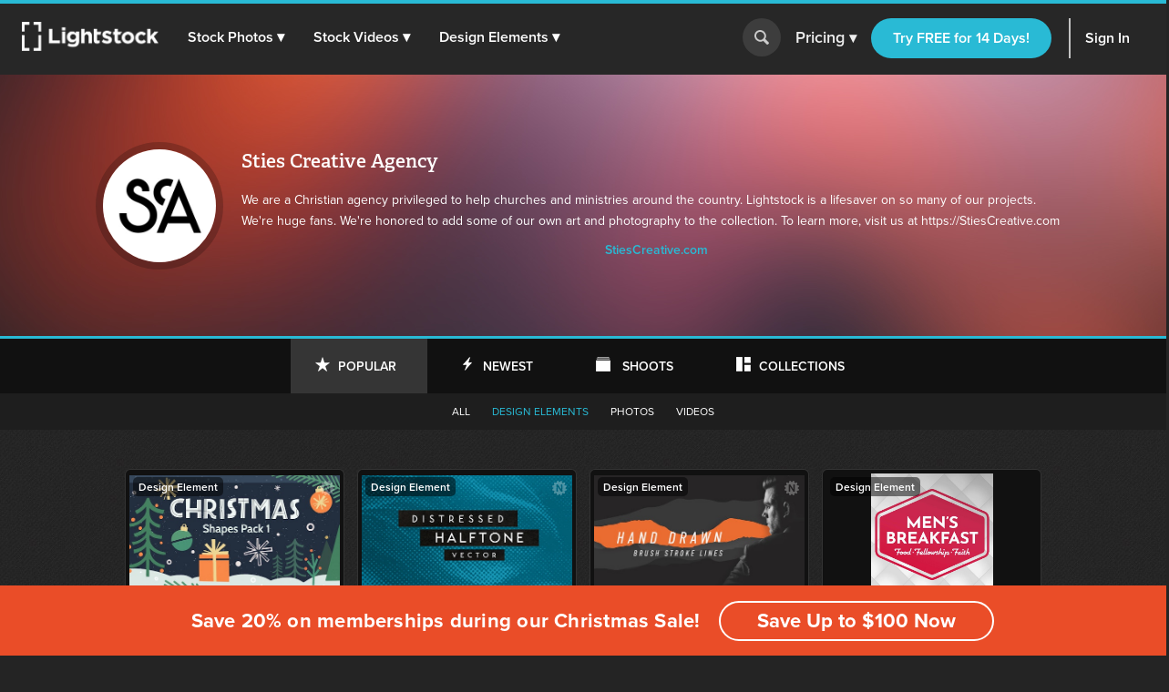

--- FILE ---
content_type: text/html; charset=utf-8
request_url: https://d1ltnstmohjmf1.cloudfront.net/users/sties-design-agency-llc/design%20elements?type=popular
body_size: 35434
content:
<!DOCTYPE html>
<!--[if lte IE 7]> <html class="ie7"> <![endif]-->
<!--[if IE 8]> <html class="ie8"> <![endif]-->
<!--[if IE 9]> <html class="ie9"> <![endif]-->
<!--[if !IE]> ><! <![endif]-->
<html style='scroll-behavior: smooth;'>
<!-- <![endif] -->
<head>
<meta charset='utf-8'>
<title>Stock Photos by Sties Creative Agency — Lightstock</title>
<meta content='width=device-width, initial-scale=1' name='viewport'>
<meta content='Faith-Based, Royalty­-Free Christian stock photos, stock vectors and stock footage. Use in your next web design, blog post, sermon slide or video' name='description'>
<link href='https://plus.google.com/+Lightstock/' rel='publisher'>
<link href='/favicon.png' rel='shortcut icon' type='image/x-icon'>
<link href='/apple-touch-icon.png' rel='apple-touch-icon'>

<link rel="stylesheet" media="all" href="https://assets.lightstock.com/assets/application-bootstrap3-30a9de1fa6e8c1bbfacee3107d8ff337bd62dcf22f15f2c8fc8360ffe403a735.css" />
<script src="https://assets.lightstock.com/assets/application-bootstrap3-85e9755cf649c322485cdb7ad8389ba4450d164c7bf75e0f10d8d915e951cce1.js"></script>
<!-- NOT a fan of this. But I can't globally include it because it'd clash with the Stripe.js v2 library I use for affiliates. -->
<!-- This hack will have to stand until we funnel every last subscription endpoint into the pricing page. -->

<meta name="csrf-param" content="authenticity_token" />
<meta name="csrf-token" content="n1q8LhxCCc2r47t6uij2Hj2TyRvpqrdMkaEdnIKolktuQ6nGtWzSxHiUdq5ukNFFsRdDOLT5seG70rdwFmhIsg==" />
<script src="//www.google.com/jsapi"></script>
<script src="https://assets.lightstock.com/assets/chartkick-4a9ee3f1513a7d00891676b8310ee38d9526e7b03eb80492c60919bf33cb7dba.js"></script>
<script src='//use.typekit.net/nny8zdq.js' type='text/javascript'></script>
<script>
  try{Typekit.load();}catch(e){}
</script>
<!--[if lt IE 9]>
<script src="https://html5shiv.googlecode.com/svn/trunk/html5.js" type="text/javascript"></script>
<script src="https://css3-mediaqueries-js.googlecode.com/svn/trunk/css3-mediaqueries.js" type="text/javascript"></script>
<![endif]-->
  <script>
    window.dataLayer = window.dataLayer || [];


    (function(w,d,s,l,i){w[l]=w[l]||[];w[l].push({'gtm.start':
    new Date().getTime(),event:'gtm.js'});var f=d.getElementsByTagName(s)[0],
    j=d.createElement(s),dl=l!='dataLayer'?'&l='+l:'';j.async=true;j.src=
    'https://analytics.lightstock.com/gtm.js?id='+i+dl;f.parentNode.insertBefore(j,f);
    })(window,document,'script','dataLayer','GTM-W5PT6QJ');
  </script>


<!-- Hotjar Tracking Code for www.lightstock.com -->
<script>
    (function(h,o,t,j,a,r){
        h.hj=h.hj||function(){(h.hj.q=h.hj.q||[]).push(arguments)};
        h._hjSettings={hjid:550000,hjsv:5};
        a=o.getElementsByTagName('head')[0];
        r=o.createElement('script');r.async=1;
        r.src=t+h._hjSettings.hjid+j+h._hjSettings.hjsv;
        a.appendChild(r);
    })(window,document,'//static.hotjar.com/c/hotjar-','.js?sv=');
</script>



</head>

<body class=' users media_items portfolio page hashero'>
<script>
  try {
    
    if(window.location.href == 'https://www.lightstock.com' || window.location.href == 'https://www.lightstock.com/'){
      hj('trigger', 'homepage_logged_out');
    }
    
  } catch (error) {
    //DLog(error)
  }
</script>

<div id='fb-root'></div>



<header class='v2-header clearfix unlimited-membership-launch has-account'>
<div class='v2-header__section'>
<a class='v2-header__logo' href='/'>
<img alt='Lightstock' src='https://assets.lightstock.com/assets/logo/lightstock_logo@2x-90a4907c653c490cce9490fa2633dd3e488c3df128bf318e30b4460908390d7b.png'>
</a>
<button class='v2-header__menu-toggle js-menu-toggle'>
Menu
</button>
<nav class='v2-header__nav is-mobile-menu'>
<ul>
<li>
<span class='dropdown' role='button'>
<a href="/search?noteworthy_boost=6&amp;page=1&amp;per_page=60&amp;product_type=photo&amp;q=&amp;sort=trending">Stock Photos
<span class='dropdown-arrow'>▾</span>
</a><span class='no-link'>
Stock Photos
<span class='dropdown-arrow'>▾</span>
<a class="active-menu-link" href="/photos"><div></div>
</a></span>
</span>
<div class='v2-header__submenu is-wide recategorized' role='menu'>
<div class='v2-header__submenu__inner'>
<div class='v2-header__submenu__column'>
<div class='popular-search-header'>
Popular Searches
</div>
<ul>
<li>
<a href="/search?noteworthy_boost=6&amp;page=1&amp;per_page=60&amp;product_type=photo&amp;q=jesus&amp;sort=relevance"><i class='fa fa-search'></i>
Jesus
</a></li>
<li>
<a href="/search?noteworthy_boost=6&amp;page=1&amp;per_page=60&amp;product_type=photo&amp;q=bible&amp;sort=relevance"><i class='fa fa-search'></i>
Bible
</a></li>
<li>
<a href="/search?noteworthy_boost=6&amp;page=1&amp;per_page=60&amp;product_type=photo&amp;q=cross&amp;sort=relevance"><i class='fa fa-search'></i>
Cross
</a></li>
<li>
<a href="/search?noteworthy_boost=6&amp;page=1&amp;per_page=60&amp;product_type=photo&amp;q=communion&amp;sort=relevance"><i class='fa fa-search'></i>
Communion
</a></li>
<li>
<a href="/search?noteworthy_boost=6&amp;page=1&amp;per_page=60&amp;product_type=photo&amp;q=missions&amp;sort=relevance"><i class='fa fa-search'></i>
Missions
</a></li>
</ul>
</div>
<div class='v2-header__submenu__column'>
<div class='popular-search-header'>

</div>
<ul>
<li>
<a href="/search?noteworthy_boost=6&amp;page=1&amp;per_page=60&amp;product_type=photo&amp;q=worship&amp;sort=relevance"><i class='fa fa-search'></i>
Worship
</a></li>
<li>
<a href="/search?noteworthy_boost=6&amp;page=1&amp;per_page=60&amp;product_type=photo&amp;q=prayer&amp;sort=relevance"><i class='fa fa-search'></i>
Prayer
</a></li>
<li>
<a href="/search?noteworthy_boost=6&amp;page=1&amp;per_page=60&amp;product_type=photo&amp;q=small+groups&amp;sort=relevance"><i class='fa fa-search'></i>
Small groups
</a></li>
<li>
<a href="/search?noteworthy_boost=6&amp;page=1&amp;per_page=60&amp;product_type=photo&amp;q=technology&amp;sort=relevance"><i class='fa fa-search'></i>
Technology
</a></li>
<li>
<a href="/search?noteworthy_boost=6&amp;page=1&amp;per_page=60&amp;product_type=photo&amp;q=baptism&amp;sort=relevance"><i class='fa fa-search'></i>
Baptism
</a></li>
</ul>
</div>
<div class='v2-header__submenu__column'>
<div class='popular-search-header'>

</div>
<ul>
<li>
<a href="/search?noteworthy_boost=6&amp;page=1&amp;per_page=60&amp;product_type=photo&amp;q=church&amp;sort=relevance"><i class='fa fa-search'></i>
Church
</a></li>
<li>
<a href="/search?noteworthy_boost=6&amp;page=1&amp;per_page=60&amp;product_type=photo&amp;q=people&amp;sort=relevance"><i class='fa fa-search'></i>
People
</a></li>
<li>
<a href="/search?noteworthy_boost=6&amp;page=1&amp;per_page=60&amp;product_type=photo&amp;q=cross&amp;sort=relevance"><i class='fa fa-search'></i>
Cross
</a></li>
<li>
<a href="/search?noteworthy_boost=6&amp;page=1&amp;per_page=60&amp;product_type=photo&amp;q=halloween&amp;sort=relevance"><i class='fa fa-search'></i>
Halloween
</a></li>
<li>
<a href="/search?noteworthy_boost=6&amp;page=1&amp;per_page=60&amp;product_type=photo&amp;q=school&amp;sort=relevance"><i class='fa fa-search'></i>
School
</a></li>
</ul>
</div>
</div>
<div class='v2-header__submenu__footer recategorized'>
<ul class='clearfix'>
<li>
<a href="/noteworthy/photos"><i class='opacity-1'><svg class="inline-svg" xmlns="http://www.w3.org/2000/svg" viewBox="0 0 222.82 222.83">
  <path d="M221.87,107.73a7.63,7.63,0,0,0-3-3l-13.35-9.32a14.4,14.4,0,0,1-4.62-17.23l6.91-14.74a7.6,7.6,0,0,0-6.67-11.54l-16.23-1.4A14.38,14.38,0,0,1,172.3,37.9l-1.39-16.21A7.62,7.62,0,0,0,159.36,15l-14.74,6.9a14.37,14.37,0,0,1-17.22-4.61L118.08,3.94a7.6,7.6,0,0,0-13.33,0L95.42,17.3A14.37,14.37,0,0,1,78.2,21.91L63.46,15a7.6,7.6,0,0,0-11.54,6.67L50.52,37.9A14.36,14.36,0,0,1,37.91,50.51l-16.23,1.4A7.61,7.61,0,0,0,15,63.45l6.91,14.76a14.38,14.38,0,0,1-4.61,17.22L3.94,104.75a7.62,7.62,0,0,0-3,10.34,7.72,7.72,0,0,0,3,3l13.35,9.32a14.39,14.39,0,0,1,4.62,17.22L15,159.38a7.6,7.6,0,0,0,2.58,10.45,7.72,7.72,0,0,0,4.08,1.1l16.24,1.39a14.38,14.38,0,0,1,12.61,12.61l1.39,16.23a7.62,7.62,0,0,0,11.55,6.67l14.74-6.91a14.41,14.41,0,0,1,17.23,4.61l9.32,13.35a7.6,7.6,0,0,0,10.34,3,7.51,7.51,0,0,0,3-3l9.32-13.35a14.38,14.38,0,0,1,17.23-4.61l14.74,6.9a7.62,7.62,0,0,0,11.55-6.67l1.39-16.22a14.39,14.39,0,0,1,12.61-12.58L201.14,171a7.62,7.62,0,0,0,6.67-11.55l-6.89-14.78a14.37,14.37,0,0,1,4.61-17.22l13.35-9.31A7.63,7.63,0,0,0,221.87,107.73Zm-67.14,53.53H134.85l-46.15-65v65H68.09V64.46H89.28l44.84,62.7V64.46h20.61Z"/>
</svg>
</i>
New & Noteworthy
</a></li>
<li>
<a href="/trending/photos"><i class='fa fa-heart'></i>
Trending
</a></li>
<li><a href="/photos">View All &gt;</a></li>
</ul>
</div>
</div>
</li>
<li>
<span class='dropdown' role='button'>
<a href="/search?noteworthy_boost=6&amp;page=1&amp;per_page=60&amp;product_type=video&amp;q=&amp;sort=trending">Stock Videos
<span class='dropdown-arrow'>▾</span>
</a><span class='no-link'>
Stock Videos
<span class='dropdown-arrow'>▾</span>
<a class="active-menu-link" href="/video"><div></div>
</a></span>
</span>
<div class='v2-header__submenu is-wide recategorized' role='menu'>
<div class='v2-header__submenu__inner'>
<div class='v2-header__submenu__column'>
<div class='popular-search-header'>
Popular Searches
</div>
<ul>
<li>
<a href="/search?noteworthy_boost=6&amp;page=1&amp;per_page=60&amp;product_type=video&amp;q=jesus&amp;sort=relevance"><i class='fa fa-search'></i>
Jesus
</a></li>
<li>
<a href="/search?noteworthy_boost=6&amp;page=1&amp;per_page=60&amp;product_type=video&amp;q=worship&amp;sort=relevance"><i class='fa fa-search'></i>
Worship
</a></li>
<li>
<a href="/search?noteworthy_boost=6&amp;page=1&amp;per_page=60&amp;product_type=video&amp;q=time+lapse&amp;sort=relevance"><i class='fa fa-search'></i>
Time lapse
</a></li>
<li>
<a href="/search?noteworthy_boost=6&amp;page=1&amp;per_page=60&amp;product_type=video&amp;q=bible&amp;sort=relevance"><i class='fa fa-search'></i>
Bible
</a></li>
<li>
<a href="/search?noteworthy_boost=6&amp;page=1&amp;per_page=60&amp;product_type=video&amp;q=praying&amp;sort=relevance"><i class='fa fa-search'></i>
Praying
</a></li>
</ul>
</div>
<div class='v2-header__submenu__column'>
<div class='popular-search-header'>

</div>
<ul>
<li>
<a href="/search?noteworthy_boost=6&amp;page=1&amp;per_page=60&amp;product_type=video&amp;q=nature&amp;sort=relevance"><i class='fa fa-search'></i>
Nature
</a></li>
<li>
<a href="/search?noteworthy_boost=6&amp;page=1&amp;per_page=60&amp;product_type=video&amp;q=small+groups&amp;sort=relevance"><i class='fa fa-search'></i>
Small groups
</a></li>
<li>
<a href="/search?noteworthy_boost=6&amp;page=1&amp;per_page=60&amp;product_type=video&amp;q=family&amp;sort=relevance"><i class='fa fa-search'></i>
Family
</a></li>
<li>
<a href="/search?noteworthy_boost=6&amp;page=1&amp;per_page=60&amp;product_type=video&amp;q=technology&amp;sort=relevance"><i class='fa fa-search'></i>
Technology
</a></li>
<li>
<a href="/search?noteworthy_boost=6&amp;page=1&amp;per_page=60&amp;product_type=video&amp;q=baptism&amp;sort=relevance"><i class='fa fa-search'></i>
Baptism
</a></li>
</ul>
</div>
<div class='v2-header__submenu__column'>
<div class='popular-search-header'>

</div>
<ul>
<li>
<a href="/search?noteworthy_boost=6&amp;page=1&amp;per_page=60&amp;product_type=video&amp;q=church&amp;sort=relevance"><i class='fa fa-search'></i>
Church
</a></li>
<li>
<a href="/search?noteworthy_boost=6&amp;page=1&amp;per_page=60&amp;product_type=video&amp;q=aerial&amp;sort=relevance"><i class='fa fa-search'></i>
Aerial
</a></li>
<li>
<a href="/search?noteworthy_boost=6&amp;page=1&amp;per_page=60&amp;product_type=video&amp;q=cross&amp;sort=relevance"><i class='fa fa-search'></i>
Cross
</a></li>
<li>
<a href="/search?noteworthy_boost=6&amp;page=1&amp;per_page=60&amp;product_type=video&amp;q=halloween&amp;sort=relevance"><i class='fa fa-search'></i>
Halloween
</a></li>
<li>
<a href="/search?noteworthy_boost=6&amp;page=1&amp;per_page=60&amp;product_type=video&amp;q=school&amp;sort=relevance"><i class='fa fa-search'></i>
School
</a></li>
</ul>
</div>
</div>
<div class='v2-header__submenu__footer recategorized'>
<ul class='clearfix'>
<li>
<a href="/noteworthy/videos"><i class='opacity-1'><svg class="inline-svg" xmlns="http://www.w3.org/2000/svg" viewBox="0 0 222.82 222.83">
  <path d="M221.87,107.73a7.63,7.63,0,0,0-3-3l-13.35-9.32a14.4,14.4,0,0,1-4.62-17.23l6.91-14.74a7.6,7.6,0,0,0-6.67-11.54l-16.23-1.4A14.38,14.38,0,0,1,172.3,37.9l-1.39-16.21A7.62,7.62,0,0,0,159.36,15l-14.74,6.9a14.37,14.37,0,0,1-17.22-4.61L118.08,3.94a7.6,7.6,0,0,0-13.33,0L95.42,17.3A14.37,14.37,0,0,1,78.2,21.91L63.46,15a7.6,7.6,0,0,0-11.54,6.67L50.52,37.9A14.36,14.36,0,0,1,37.91,50.51l-16.23,1.4A7.61,7.61,0,0,0,15,63.45l6.91,14.76a14.38,14.38,0,0,1-4.61,17.22L3.94,104.75a7.62,7.62,0,0,0-3,10.34,7.72,7.72,0,0,0,3,3l13.35,9.32a14.39,14.39,0,0,1,4.62,17.22L15,159.38a7.6,7.6,0,0,0,2.58,10.45,7.72,7.72,0,0,0,4.08,1.1l16.24,1.39a14.38,14.38,0,0,1,12.61,12.61l1.39,16.23a7.62,7.62,0,0,0,11.55,6.67l14.74-6.91a14.41,14.41,0,0,1,17.23,4.61l9.32,13.35a7.6,7.6,0,0,0,10.34,3,7.51,7.51,0,0,0,3-3l9.32-13.35a14.38,14.38,0,0,1,17.23-4.61l14.74,6.9a7.62,7.62,0,0,0,11.55-6.67l1.39-16.22a14.39,14.39,0,0,1,12.61-12.58L201.14,171a7.62,7.62,0,0,0,6.67-11.55l-6.89-14.78a14.37,14.37,0,0,1,4.61-17.22l13.35-9.31A7.63,7.63,0,0,0,221.87,107.73Zm-67.14,53.53H134.85l-46.15-65v65H68.09V64.46H89.28l44.84,62.7V64.46h20.61Z"/>
</svg>
</i>
New & Noteworthy
</a></li>
<li>
<a href="/trending/videos"><i class='fa fa-heart'></i>
Trending
</a></li>
<li>
<a href="/search?noteworthy_boost=6&amp;page=1&amp;per_page=60&amp;product_type=video&amp;q=&amp;resolution%5B4k_or_higher%5D=1&amp;sort=relevance"><i class='fa fa-filter'></i>
4K
</a></li>
<li>
<a href="/video">View All &gt;</a>
</li>
</ul>
</div>
</div>
</li>
<li>
<span class='dropdown' role='button'>
<a href="/search?noteworthy_boost=6&amp;page=1&amp;per_page=60&amp;product_type=design+element&amp;q=&amp;sort=trending">Design Elements
<span class='dropdown-arrow'>▾</span>
</a><span class='no-link'>
Design Elements
<span class='dropdown-arrow'>▾</span>
<a class="active-menu-link" href="/search?noteworthy_boost=6&amp;page=1&amp;per_page=60&amp;product_type=design+element&amp;q=&amp;sort=trending"><div></div>
</a></span>
</span>
<div class='v2-header__submenu is-wide recategorized' role='menu'>
<div class='v2-header__submenu__inner'>
<div class='v2-header__submenu__column'>
<div class='popular-search-header background-darkergray'>Sub Types</div>
<ul class='background-darkergray'>
<li>
<a href="/search?noteworthy_boost=6&amp;page=1&amp;per_page=60&amp;product_categories%5Bobjects%5D=1&amp;product_type=design+element&amp;q=&amp;sort=trending"><img class='navbar-svg' src='https://assets.lightstock.com/assets/header/svgs/design_elements-dddff86364ca615b772d6842dce035b29d623f18e45a0993140f8b5d419613d2.svg'>
Objects
</a></li>
<li>
<a href="/search?noteworthy_boost=6&amp;page=1&amp;per_page=60&amp;product_categories%5Bbackgrounds%5D=1&amp;product_type=design+element&amp;q=&amp;sort=trending"><img class='navbar-svg' src='https://assets.lightstock.com/assets/header/svgs/vector_scenes-a50ff754e0f395a5ed5d417c1fb2f35aada93c7797437a41d81ba3dc38bdfbc5.svg'>
Backgrounds
</a></li>
<li>
<a href="/search?noteworthy_boost=6&amp;page=1&amp;per_page=60&amp;product_categories%5Bvector+art%5D=1&amp;product_type=design+element&amp;q=&amp;sort=trending"><svg class="inline-svg" xmlns="http://www.w3.org/2000/svg" viewBox="0 0 512 512"><!-- Font Awesome Free 5.15.4 by @fontawesome - https://fontawesome.com License - https://fontawesome.com/license/free (Icons: CC BY 4.0, Fonts: SIL OFL 1.1, Code: MIT License) --><path d="M512 128V32c0-17.67-14.33-32-32-32h-96c-17.67 0-32 14.33-32 32H160c0-17.67-14.33-32-32-32H32C14.33 0 0 14.33 0 32v96c0 17.67 14.33 32 32 32v192c-17.67 0-32 14.33-32 32v96c0 17.67 14.33 32 32 32h96c17.67 0 32-14.33 32-32h192c0 17.67 14.33 32 32 32h96c17.67 0 32-14.33 32-32v-96c0-17.67-14.33-32-32-32V160c17.67 0 32-14.33 32-32zm-96-64h32v32h-32V64zM64 64h32v32H64V64zm32 384H64v-32h32v32zm352 0h-32v-32h32v32zm-32-96h-32c-17.67 0-32 14.33-32 32v32H160v-32c0-17.67-14.33-32-32-32H96V160h32c17.67 0 32-14.33 32-32V96h192v32c0 17.67 14.33 32 32 32h32v192z"/></svg>
Vector Art
</a></li>
<li>
<a href="/search?noteworthy_boost=6&amp;page=1&amp;per_page=60&amp;product_categories%5Btexture+overlays%5D=1&amp;product_type=design+element&amp;q=&amp;sort=trending"><svg class="inline-svg" version="1.1" xmlns="http://www.w3.org/2000/svg" x="0px" y="0px" viewBox="0 0 100 100" style="fill: white;">
<path d="M79.2,12.4c-0.4,0-0.8-0.1-1.2-0.3C68.4,7.1,60.1,5,50.1,5c-9.9,0-19.4,2.4-27.9,7.1c-1.2,0.6-2.7,0.2-3.4-1
	c-0.7-1.2-0.2-2.8,1-3.4C29.1,2.6,39.3,0,50.1,0c10.7,0,20,2.4,30.2,7.6c1.3,0.6,1.7,2.1,1.1,3.3C80.9,11.9,80.1,12.4,79.2,12.4
	L79.2,12.4z M7.4,38.6c-0.5,0-1-0.2-1.5-0.5c-1.2-0.8-1.4-2.3-0.6-3.5c5-7,11.3-12.5,18.8-16.3c15.7-8.1,35.9-8.2,51.7-0.1
	c7.5,3.9,13.8,9.3,18.8,16.3c0.8,1.1,0.6,2.7-0.6,3.5c-1.2,0.8-2.7,0.6-3.5-0.6c-4.5-6.3-10.2-11.3-17-14.7
	c-14.4-7.3-32.8-7.3-47.1,0.1c-6.8,3.5-12.5,8.5-17.1,14.8C9,38.3,8.2,38.6,7.4,38.6L7.4,38.6z M38.7,98.9c-0.7,0-1.3-0.2-1.8-0.8
	c-4.4-4.3-6.7-7.1-10.1-13.2c-3.5-6.1-5.3-13.6-5.3-21.7c0-14.9,12.7-26.9,28.4-26.9c15.6,0,28.4,12.1,28.4,26.9
	c0,1.4-1.1,2.5-2.5,2.5c-1.4,0-2.5-1.1-2.5-2.5c0-12.1-10.5-21.9-23.4-21.9c-12.9,0-23.4,9.8-23.4,21.9c0,7.2,1.6,13.8,4.7,19.2
	c3.2,5.8,5.4,8.2,9.3,12.1c1,1,1,2.6,0,3.6C40,98.7,39.4,99,38.7,98.9L38.7,98.9z M74.7,89.7c-6,0-11.2-1.5-15.5-4.4
	C51.7,80.2,47.2,72,47.2,63.3c0-1.4,1.1-2.5,2.5-2.5c1.4,0,2.5,1.1,2.5,2.5c0,7.1,3.6,13.7,9.7,17.8c3.6,2.4,7.7,3.5,12.7,3.5
	c1.2,0,3.2-0.1,5.2-0.5c1.4-0.2,2.7,0.7,2.9,2.1c0.2,1.4-0.7,2.7-2.1,2.9C77.9,89.6,75.4,89.7,74.7,89.7L74.7,89.7z M64.6,100
	c-0.2,0-0.4-0.1-0.7-0.1c-8-2.2-13.2-5.1-18.7-10.5c-7-6.9-10.9-16.2-10.9-26.1c0-8.1,6.9-14.7,15.4-14.7s15.4,6.6,15.4,14.7
	c0,5.3,4.7,9.7,10.4,9.7s10.4-4.4,10.4-9.7c0-18.9-16.3-34.2-36.4-34.2c-14.2,0-27.3,7.9-33.1,20.2c-2,4.1-3,8.8-3,14
	c0,3.9,0.4,10.1,3.4,18.1c0.5,1.3-0.1,2.8-1.5,3.2c-1.3,0.5-2.8-0.2-3.2-1.4C10,76.6,8.8,70.1,8.8,63.3c0-6,1.2-11.4,3.4-16.2
	c6.7-14,21.5-23,37.7-23c22.8,0,41.4,17.5,41.4,39.1c0,8.1-6.9,14.7-15.4,14.7s-15.4-6.6-15.4-14.7c0-5.4-4.7-9.7-10.4-9.7
	s-10.4,4.3-10.4,9.7c0,8.6,3.3,16.6,9.4,22.6c4.8,4.7,9.3,7.3,16.4,9.2c1.4,0.3,2.1,1.8,1.8,3.1C66.7,99.3,65.7,100,64.6,100
	L64.6,100z"/>
</svg>

Texture Overlays
</a></li>
<li>
<a href="/search?noteworthy_boost=6&amp;page=1&amp;per_page=60&amp;product_categories%5Bmockups%5D=1&amp;product_type=design+element&amp;q=&amp;sort=trending"><i class='fa fa-edit'></i>
Mockups
</a></li>
</ul>
</div>
<div class='v2-header__submenu__column'>
<div class='popular-search-header'>Filters</div>
<ul>
<li>
<a href="/search?noteworthy_boost=6&amp;page=1&amp;per_page=60&amp;product_categories%5Bicons%5D=1&amp;product_type=design+element&amp;q=&amp;sort=relevance"><i class='fa fa-filter'></i>
Icons
</a></li>
<li>
<a href="/search?noteworthy_boost=6&amp;page=1&amp;per_page=60&amp;product_categories%5Bborders%5D=1&amp;product_type=design+element&amp;q=&amp;sort=relevance"><i class='fa fa-filter'></i>
Borders
</a></li>
<li>
<a href="/search?noteworthy_boost=6&amp;page=1&amp;per_page=60&amp;product_categories%5Bpatterns%5D=1&amp;product_type=design+element&amp;q=&amp;sort=relevance"><i class='fa fa-filter'></i>
Patterns
</a></li>
<li>
<a href="/search?noteworthy_boost=6&amp;page=1&amp;per_page=60&amp;product_categories%5Bframes%5D=1&amp;product_type=design+element&amp;q=&amp;sort=relevance"><i class='fa fa-filter'></i>
Frames
</a></li>
<li>
<a href="/search?noteworthy_boost=6&amp;page=1&amp;per_page=60&amp;product_categories%5Btypography%5D=1&amp;product_type=design+element&amp;q=&amp;sort=relevance"><i class='fa fa-filter'></i>
Typography
</a></li>
</ul>
</div>
<div class='v2-header__submenu__column'>
<div class='popular-search-header'>Popular Searches</div>
<ul>
<li>
<a href="/search?noteworthy_boost=6&amp;page=1&amp;per_page=60&amp;product_type=design+element&amp;q=Flag&amp;sort=relevance"><i class='fa fa-search'></i>
Flag
</a></li>
<li>
<a href="/search?noteworthy_boost=6&amp;page=1&amp;per_page=60&amp;product_type=design+element&amp;q=jesus&amp;sort=relevance"><i class='fa fa-search'></i>
Jesus
</a></li>
<li>
<a href="/search?noteworthy_boost=6&amp;page=1&amp;per_page=60&amp;product_type=design+element&amp;q=texture&amp;sort=relevance"><i class='fa fa-search'></i>
Texture
</a></li>
<li>
<a href="/search?noteworthy_boost=6&amp;page=1&amp;per_page=60&amp;product_type=design+element&amp;q=halloween&amp;sort=relevance"><i class='fa fa-search'></i>
Halloween
</a></li>
<li>
<a href="/search?noteworthy_boost=6&amp;page=1&amp;per_page=60&amp;product_type=design+element&amp;q=scripture&amp;sort=relevance"><i class='fa fa-search'></i>
Scripture
</a></li>
</ul>
</div>
</div>
<div class='v2-header__submenu__footer recategorized'>
<ul class='clearfix'>
<li>
<a href="/noteworthy/design%20elements"><i class='opacity-1'><svg class="inline-svg" xmlns="http://www.w3.org/2000/svg" viewBox="0 0 222.82 222.83">
  <path d="M221.87,107.73a7.63,7.63,0,0,0-3-3l-13.35-9.32a14.4,14.4,0,0,1-4.62-17.23l6.91-14.74a7.6,7.6,0,0,0-6.67-11.54l-16.23-1.4A14.38,14.38,0,0,1,172.3,37.9l-1.39-16.21A7.62,7.62,0,0,0,159.36,15l-14.74,6.9a14.37,14.37,0,0,1-17.22-4.61L118.08,3.94a7.6,7.6,0,0,0-13.33,0L95.42,17.3A14.37,14.37,0,0,1,78.2,21.91L63.46,15a7.6,7.6,0,0,0-11.54,6.67L50.52,37.9A14.36,14.36,0,0,1,37.91,50.51l-16.23,1.4A7.61,7.61,0,0,0,15,63.45l6.91,14.76a14.38,14.38,0,0,1-4.61,17.22L3.94,104.75a7.62,7.62,0,0,0-3,10.34,7.72,7.72,0,0,0,3,3l13.35,9.32a14.39,14.39,0,0,1,4.62,17.22L15,159.38a7.6,7.6,0,0,0,2.58,10.45,7.72,7.72,0,0,0,4.08,1.1l16.24,1.39a14.38,14.38,0,0,1,12.61,12.61l1.39,16.23a7.62,7.62,0,0,0,11.55,6.67l14.74-6.91a14.41,14.41,0,0,1,17.23,4.61l9.32,13.35a7.6,7.6,0,0,0,10.34,3,7.51,7.51,0,0,0,3-3l9.32-13.35a14.38,14.38,0,0,1,17.23-4.61l14.74,6.9a7.62,7.62,0,0,0,11.55-6.67l1.39-16.22a14.39,14.39,0,0,1,12.61-12.58L201.14,171a7.62,7.62,0,0,0,6.67-11.55l-6.89-14.78a14.37,14.37,0,0,1,4.61-17.22l13.35-9.31A7.63,7.63,0,0,0,221.87,107.73Zm-67.14,53.53H134.85l-46.15-65v65H68.09V64.46H89.28l44.84,62.7V64.46h20.61Z"/>
</svg>
</i>
New & Noteworthy
</a></li>
<li>
<a href="/trending/design%20elements"><i class='fa fa-heart'></i>
Trending
</a></li>
<li><a href="/search?noteworthy_boost=6&amp;page=1&amp;per_page=60&amp;product_type=design+element&amp;q=&amp;sort=trending">View All &gt;</a></li>
</ul>
</div>
</div>
</li>
</ul>
</nav>
</div>
<form action='/search' class='v2-header__search dropdown-search is-mobile-menu' role='search'>
<div class='dropdown-search-box'>
<div class='dropdown-search-box-input'>
<input id='q' name='q' placeholder='I&#39;m looking for...' value=''>
<button class='go' type='submit' value=''></button>
</div>
<div class='dropdown-popular-search'>
<div class='popular-search-header'>Popular Searches:</div>
<div class='popular-searches'>
<a href="/search?noteworthy_boost=6&amp;page=1&amp;per_page=60&amp;q=jesus&amp;sort=relevance"><i class='fa fa-search'></i>
Jesus
</a><a href="/search?noteworthy_boost=6&amp;page=1&amp;per_page=60&amp;q=church&amp;sort=relevance"><i class='fa fa-search'></i>
Church
</a><a href="/search?noteworthy_boost=6&amp;page=1&amp;per_page=60&amp;q=communion&amp;sort=relevance"><i class='fa fa-search'></i>
Communion
</a><a href="/search?noteworthy_boost=6&amp;page=1&amp;per_page=60&amp;q=halloween&amp;sort=relevance"><i class='fa fa-search'></i>
Halloween
</a><a href="/search?noteworthy_boost=6&amp;page=1&amp;per_page=60&amp;q=community&amp;sort=relevance"><i class='fa fa-search'></i>
Community
</a><a href="/search?noteworthy_boost=6&amp;page=1&amp;per_page=60&amp;q=school&amp;sort=relevance"><i class='fa fa-search'></i>
School
</a></div>
</div>
</div>
<button class='go dropdown-search-button' type='button'></button>
<div class='dropdown-search-arrow'>&#9650;</div>
</form>
<script>
  (function() {
    $('button.dropdown-search-button').on('click', function() {
      $('.dropdown-search-box, .dropdown-search-arrow, .dropdown-search-button').toggleClass('active-search-box');
      return $('.dropdown-search-box input').focus();
    });
  
  }).call(this);
</script>
<div class='v2-header__section is-flex is-mobile-menu account updateable' data-update-path='/users/full_width_account_menu?homepage_mode=false&amp;source_controller=users'>

</div>
</header>


<section><div class='hero' style='padding-top: 0'>
<div class='slide_image'>
<img class="slide-item visible" src="https://assets.lightstock.com/assets/portfolio-wallpaper_e-0ea462bd889646c5896ad30aed96a9adbe8468ec50caeb39207523418d37ae9a.jpg" />
<div class='user-info-container'>
<div class='avatar-frame'>
<img width="140" height="140" src="https://d113wk4ga3f0l0.cloudfront.net/c?o=[base64]&amp;s=6ee67ab682484670138e28f9f49e4fbd7310bd3f" />
</div>
<div class='user-bio'>
<h2>Sties Creative Agency</h2>
<p class='biography'>
We are a Christian agency privileged to help churches and ministries around the country. Lightstock is a lifesaver on so many of our projects. We&#39;re huge fans. We&#39;re honored to add some of our own art and photography to the collection. To learn more, visit us at https://StiesCreative.com
</p>
<a target="blank" href="https://StiesCreative.com">StiesCreative.com</a>
</div>
</div>
</div>
</div>
<div class='darkline'>
<div class='container'>
<div class='row'>
<div class='center'>
<a style="width:150px" class="popular btn btn-type selected" href="/users/sties-design-agency-llc?type=popular">Popular</a>
<a style="width:150px" class="new btn btn-type unselected" href="/users/sties-design-agency-llc?type=newest">Newest</a>
<a style="width:150px" class="shoots btn btn-type unselected" href="/users/sties-design-agency-llc?type=shoots">Shoots</a>
<a style="width:180px" class="collections btn btn-type unselected" href="/users/sties-design-agency-llc?type=collections">Collections</a>
</div>
</div>
</div>
</div>
<div class='grayline'>
<div class='container'>
<div class='row'>
<div class='center'>
<a class="filter unselected" href="/users/sties-design-agency-llc?type=popular">All</a>
<a class="filter selected" href="/users/sties-design-agency-llc/design%20elements?type=popular">Design elements</a>
<a class="filter unselected" href="/users/sties-design-agency-llc/photos?type=popular">Photos</a>
<a class="filter unselected" href="/users/sties-design-agency-llc/videos?type=popular">Videos</a>
</div>
</div>
</div>
</div>
</section>
<div class='main container-fluid'>
<div class='row'>
<div class='col-md-12'>
<div class='v2-alerts'>




</div>


<div class='row'>
<div class='col-md-12'>
<noscript>
<div class='alert alert-danger center'>
<p>JavaScript is not enabled. For a better Lightstock experience please enable JavaScript.</p>
<p>Here are <a href="http://www.enable-javascript.com/" target="_blank">instructions to enable JavaScript in your web browser</a>.</p>
</div>
</noscript>
<div class='product__tiles clearfix' id='floating_squares_8f8c5ea0'>
<div class='product__tile' data-id='796764' data-live data-media-type='unknown' data-preview-image-height='256' data-preview-image-url='https://d113wk4ga3f0l0.cloudfront.net/c?o=[base64]&amp;s=da497dbcdf8c42c86dea3010e375da92186d64c5' data-preview-image-width='256' id='floating_square_box_0'>
<div class='product__tile__image__container'>
<a class='product__tile__image thumbnail-hover-trigger' data-id='796764' data-live data-media-type='unknown' data-preview-image-height='256' data-preview-image-url='https://d113wk4ga3f0l0.cloudfront.net/c?o=[base64]&amp;s=da497dbcdf8c42c86dea3010e375da92186d64c5' data-preview-image-width='256' href='/vectors/christmas-vector-shapes-pack-1' id='floating_square_box_0' style='background-image: url(&quot;https://lightstock.imgix.net/media_item_previews%2Fmedia_item_796764%2F1635113857-UrcwFvxFLscPDseMxUBewnnm%2FChristmas-Shapes-Pack-01.jpg?ixlib=rails-3.0.2&amp;w=500&amp;h=500&amp;fit=clip&amp;fm=pjpg&amp;q=75&amp;page=1&amp;s=4b39d66f49f2de88fc0316d305ebb63c&quot;)'></a>
<span class='product__tile__type'>
Design Element
</span>
<span class='product__tile__noteworthy'></span>
<div class='floating_square_hover_data'>
<div class='product__tile__actions'>
<a class='clickable product__tile__like favoritable' href='#like-photo'>
<i class='fa fa-heart favorite-icon-796764'></i>
</a>
<a class='clickable product__tile__add' href='#add-to-board'>
<i class='fa fa-plus'></i>
</a>
</div>
</div>
</div>
<div class='product__tile__content'>
<a class='product__tile__name' href='/vectors/christmas-vector-shapes-pack-1' title='Christmas Vector Shapes Pack 1. Modern, Festive, Whimsical, Hand Drawn Lettering, Present, Snowflakes, Christmas Ornaments, Stars And Pine Trees. Vector Flexibility Makes This Perfect For Designing A Customized Christmas Background Slide Or Social Media For A Church Event Or Outreach.'>
Christmas Vector...
</a>
<span class='product__tile__author'>
Design Element by <a href="/users/sties-design-agency-llc">Sties Creative Agency</a>
</span>
</div>
</div>

<div class='product__tile' data-id='786908' data-live data-media-type='unknown' data-preview-image-height='256' data-preview-image-url='https://d113wk4ga3f0l0.cloudfront.net/c?o=[base64]&amp;s=7d28b25411e01f199fa5897f8839d6292cb4a0b3' data-preview-image-width='256' id='floating_square_box_1'>
<div class='product__tile__image__container'>
<a class='product__tile__image thumbnail-hover-trigger' data-id='786908' data-live data-media-type='unknown' data-preview-image-height='256' data-preview-image-url='https://d113wk4ga3f0l0.cloudfront.net/c?o=[base64]&amp;s=7d28b25411e01f199fa5897f8839d6292cb4a0b3' data-preview-image-width='256' href='/vectors/distressed-halftone-texture-background' id='floating_square_box_1' style='background-image: url(&quot;https://lightstock.imgix.net/media_item_previews%2Fmedia_item_786908%2F1625338487-uykiHxtSvdmrBdGFFioPzHIe%2FDistressed-Halftone-Texture-Vector.jpg?ixlib=rails-3.0.2&amp;w=500&amp;h=500&amp;fit=clip&amp;fm=pjpg&amp;q=75&amp;page=1&amp;s=5caa53e3a285383354b8fbf611c0aa8e&quot;)'></a>
<span class='product__tile__type'>
Design Element
</span>
<span class='product__tile__noteworthy'></span>
<div class='floating_square_hover_data'>
<div class='product__tile__actions'>
<a class='clickable product__tile__like favoritable' href='#like-photo'>
<i class='fa fa-heart favorite-icon-786908'></i>
</a>
<a class='clickable product__tile__add' href='#add-to-board'>
<i class='fa fa-plus'></i>
</a>
</div>
</div>
</div>
<div class='product__tile__content'>
<a class='product__tile__name' href='/vectors/distressed-halftone-texture-background' title='Distressed Halftone Texture Background'>
Distressed...
</a>
<span class='product__tile__author'>
Design Element by <a href="/users/sties-design-agency-llc">Sties Creative Agency</a>
</span>
</div>
</div>

<div class='product__tile' data-id='787092' data-live data-media-type='unknown' data-preview-image-height='256' data-preview-image-url='https://d113wk4ga3f0l0.cloudfront.net/c?o=[base64]&amp;s=af0e7d10d95bade97ea35a79e006f8314f3bbf22' data-preview-image-width='256' id='floating_square_box_2'>
<div class='product__tile__image__container'>
<a class='product__tile__image thumbnail-hover-trigger' data-id='787092' data-live data-media-type='unknown' data-preview-image-height='256' data-preview-image-url='https://d113wk4ga3f0l0.cloudfront.net/c?o=[base64]&amp;s=af0e7d10d95bade97ea35a79e006f8314f3bbf22' data-preview-image-width='256' href='/vectors/hand-drawn-brush-stroke-lines-overlay' id='floating_square_box_2' style='background-image: url(&quot;https://lightstock.imgix.net/media_item_previews%2Fmedia_item_787092%2F1625425299-OJbIVQNCPaTABvywSveOBnZK%2FMockup1b-Boundaries.jpg?ixlib=rails-3.0.2&amp;w=500&amp;h=500&amp;fit=clip&amp;fm=pjpg&amp;q=75&amp;page=1&amp;s=43cac678df5c4356ee447fb957500087&quot;)'></a>
<span class='product__tile__type'>
Design Element
</span>
<span class='product__tile__noteworthy'></span>
<div class='floating_square_hover_data'>
<div class='product__tile__actions'>
<a class='clickable product__tile__like favoritable' href='#like-photo'>
<i class='fa fa-heart favorite-icon-787092'></i>
</a>
<a class='clickable product__tile__add' href='#add-to-board'>
<i class='fa fa-plus'></i>
</a>
</div>
</div>
</div>
<div class='product__tile__content'>
<a class='product__tile__name' href='/vectors/hand-drawn-brush-stroke-lines-overlay' title='Hand Drawn Brush Stroke Lines Overlay'>
Hand Drawn Brush...
</a>
<span class='product__tile__author'>
Design Element by <a href="/users/sties-design-agency-llc">Sties Creative Agency</a>
</span>
</div>
</div>

<div class='product__tile' data-id='684919' data-live data-media-type='unknown' data-preview-image-height='256' data-preview-image-url='https://d113wk4ga3f0l0.cloudfront.net/c?o=[base64]&amp;s=939b915c3aa4736fb5d47e9bb004a22a662488f5' data-preview-image-width='256' id='floating_square_box_3'>
<div class='product__tile__image__container'>
<a class='product__tile__image thumbnail-hover-trigger' data-id='684919' data-live data-media-type='unknown' data-preview-image-height='256' data-preview-image-url='https://d113wk4ga3f0l0.cloudfront.net/c?o=[base64]&amp;s=939b915c3aa4736fb5d47e9bb004a22a662488f5' data-preview-image-width='256' href='/vectors/mens-breakfast-group-ministry-event-invitation' id='floating_square_box_3' style='background-image: url(&quot;https://lightstock.imgix.net/media_item_previews%2Fmedia_item_684919%2F1624407903-WwPXAkhaDltZDQDAwHXxmWai%2F000000_Mens-Breakfast-Diner-2020.jpg?ixlib=rails-3.0.2&amp;w=500&amp;h=500&amp;fit=clip&amp;fm=pjpg&amp;q=75&amp;page=1&amp;s=7b98195e0a18a566372b8c153e536245&quot;)'></a>
<span class='product__tile__type'>
Design Element
</span>
<div class='floating_square_hover_data'>
<div class='product__tile__actions'>
<a class='clickable product__tile__like favoritable' href='#like-photo'>
<i class='fa fa-heart favorite-icon-684919'></i>
</a>
<a class='clickable product__tile__add' href='#add-to-board'>
<i class='fa fa-plus'></i>
</a>
</div>
</div>
</div>
<div class='product__tile__content'>
<a class='product__tile__name' href='/vectors/mens-breakfast-group-ministry-event-invitation' title='Mens Breakfast Group Ministry Event Invitation '>
Mens Breakfast...
</a>
<span class='product__tile__author'>
Design Element by <a href="/users/sties-design-agency-llc">Sties Creative Agency</a>
</span>
</div>
</div>

<div class='product__tile' data-id='576840' data-live data-media-type='unknown' data-preview-image-height='256' data-preview-image-url='https://d113wk4ga3f0l0.cloudfront.net/c?o=[base64]&amp;s=d3885890df88c7c322560c1883cf407c1d3ad83e' data-preview-image-width='256' id='floating_square_box_4'>
<div class='product__tile__image__container'>
<a class='product__tile__image thumbnail-hover-trigger' data-id='576840' data-live data-media-type='unknown' data-preview-image-height='256' data-preview-image-url='https://d113wk4ga3f0l0.cloudfront.net/c?o=[base64]&amp;s=d3885890df88c7c322560c1883cf407c1d3ad83e' data-preview-image-width='256' href='/vectors/christmas-tree-ornaments-with-hope-peace-joy-words-in-hand-drawn' id='floating_square_box_4' style='background-image: url(&quot;https://lightstock.imgix.net/media_item_previews%2Fmedia_item_576840%2F1624408293-IBVtdDjvhMnqmZKfWKxyArPJ%2F000000_Christmas-Hope-Peace-Joy.jpg?ixlib=rails-3.0.2&amp;w=500&amp;h=500&amp;fit=clip&amp;fm=pjpg&amp;q=75&amp;page=1&amp;s=b802f1a70114381eedc7d9e19183e8a8&quot;)'></a>
<span class='product__tile__type'>
Design Element
</span>
<div class='floating_square_hover_data'>
<div class='product__tile__actions'>
<a class='clickable product__tile__like favoritable' href='#like-photo'>
<i class='fa fa-heart favorite-icon-576840'></i>
</a>
<a class='clickable product__tile__add' href='#add-to-board'>
<i class='fa fa-plus'></i>
</a>
</div>
</div>
</div>
<div class='product__tile__content'>
<a class='product__tile__name' href='/vectors/christmas-tree-ornaments-with-hope-peace-joy-words-in-hand-drawn' title='Festive Christmas Tree Ornaments With Hope Peace Joy Words In Hand Drawn Lettering Like A Rae Dunn Style Hanging From Pine Branches On A Red Background'>
Festive Christmas...
</a>
<span class='product__tile__author'>
Design Element by <a href="/users/sties-design-agency-llc">Sties Creative Agency</a>
</span>
</div>
</div>

<div class='product__tile' data-id='566210' data-live data-media-type='unknown' data-preview-image-height='256' data-preview-image-url='https://d113wk4ga3f0l0.cloudfront.net/c?o=[base64]&amp;s=1788607db5c0b3d6530ec3deec3f834daded04e0' data-preview-image-width='256' id='floating_square_box_5'>
<div class='product__tile__image__container'>
<a class='product__tile__image thumbnail-hover-trigger' data-id='566210' data-live data-media-type='unknown' data-preview-image-height='256' data-preview-image-url='https://d113wk4ga3f0l0.cloudfront.net/c?o=[base64]&amp;s=1788607db5c0b3d6530ec3deec3f834daded04e0' data-preview-image-width='256' href='/vectors/trunk-or-treat-halloween-evangelism-in-october' id='floating_square_box_5' style='background-image: url(&quot;https://lightstock.imgix.net/media_item_previews%2Fmedia_item_566210%2F1624406480-fiAofLVOdMBLjTgKxwSCNYTU%2F000000_TrunkOrTreat_Bag.jpg?ixlib=rails-3.0.2&amp;w=500&amp;h=500&amp;fit=clip&amp;fm=pjpg&amp;q=75&amp;page=1&amp;s=b1fc3dbd0c25f9c492f2444b4e3943c1&quot;)'></a>
<span class='product__tile__type'>
Design Element
</span>
<div class='floating_square_hover_data'>
<div class='product__tile__actions'>
<a class='clickable product__tile__like favoritable' href='#like-photo'>
<i class='fa fa-heart favorite-icon-566210'></i>
</a>
<a class='clickable product__tile__add' href='#add-to-board'>
<i class='fa fa-plus'></i>
</a>
</div>
</div>
</div>
<div class='product__tile__content'>
<a class='product__tile__name' href='/vectors/trunk-or-treat-halloween-evangelism-in-october' title='Trunk Or Treat Halloween Evangelism In October'>
Trunk Or Treat...
</a>
<span class='product__tile__author'>
Design Element by <a href="/users/sties-design-agency-llc">Sties Creative Agency</a>
</span>
</div>
</div>

<div class='product__tile' data-id='701032' data-live data-media-type='unknown' data-preview-image-height='256' data-preview-image-url='https://d113wk4ga3f0l0.cloudfront.net/c?o=[base64]&amp;s=1a297052b711005559faa25bd21a1c343ba72032' data-preview-image-width='256' id='floating_square_box_6'>
<div class='product__tile__image__container'>
<a class='product__tile__image thumbnail-hover-trigger' data-id='701032' data-live data-media-type='unknown' data-preview-image-height='256' data-preview-image-url='https://d113wk4ga3f0l0.cloudfront.net/c?o=[base64]&amp;s=1a297052b711005559faa25bd21a1c343ba72032' data-preview-image-width='256' href='/vectors/church-open-welcome-coronavirus-or-covid-19' id='floating_square_box_6' style='background-image: url(&quot;https://lightstock.imgix.net/media_item_previews%2Fmedia_item_701032%2F1624408744-iaIdkNGigOKeCOSjurgzgFOu%2F000000_Yes-WereOpen-Coronavirus-COVID-19.jpg?ixlib=rails-3.0.2&amp;w=500&amp;h=500&amp;fit=clip&amp;fm=pjpg&amp;q=75&amp;page=1&amp;s=3386bb08d982a6dfea33b5e94a0db093&quot;)'></a>
<span class='product__tile__type'>
Design Element
</span>
<div class='floating_square_hover_data'>
<div class='product__tile__actions'>
<a class='clickable product__tile__like favoritable' href='#like-photo'>
<i class='fa fa-heart favorite-icon-701032'></i>
</a>
<a class='clickable product__tile__add' href='#add-to-board'>
<i class='fa fa-plus'></i>
</a>
</div>
</div>
</div>
<div class='product__tile__content'>
<a class='product__tile__name' href='/vectors/church-open-welcome-coronavirus-or-covid-19' title='Yes, We&#39;re Open For Church This Sunday'>
Yes, We&#39;re Open...
</a>
<span class='product__tile__author'>
Design Element by <a href="/users/sties-design-agency-llc">Sties Creative Agency</a>
</span>
</div>
</div>

<div class='product__tile' data-id='347937' data-live data-media-type='unknown' data-preview-image-height='256' data-preview-image-url='https://d113wk4ga3f0l0.cloudfront.net/c?o=[base64]&amp;s=c9c510b3fb3ab05619efc1f90cb6e00eeb9f0d19' data-preview-image-width='256' id='floating_square_box_36'>
<div class='product__tile__image__container'>
<a class='product__tile__image thumbnail-hover-trigger' data-id='347937' data-live data-media-type='unknown' data-preview-image-height='256' data-preview-image-url='https://d113wk4ga3f0l0.cloudfront.net/c?o=[base64]&amp;s=c9c510b3fb3ab05619efc1f90cb6e00eeb9f0d19' data-preview-image-width='256' href='/vectors/a-memorial-day-holiday-badge-or-patch-to-remember-veterans-soldiers-or' id='floating_square_box_36' style='background-image: url(&quot;https://lightstock.imgix.net/media_item_previews%2Fmedia_item_347937%2F1624408243-BWtJIkJHCgQgTbgUpRvZpszL%2F000000_MemorialDayPatch.jpg?ixlib=rails-3.0.2&amp;w=500&amp;h=500&amp;fit=clip&amp;fm=pjpg&amp;q=75&amp;page=1&amp;s=c2c83e9961246b676aea5873152ae50f&quot;)'></a>
<span class='product__tile__type'>
Design Element
</span>
<div class='floating_square_hover_data'>
<div class='product__tile__actions'>
<a class='clickable product__tile__like favoritable' href='#like-photo'>
<i class='fa fa-heart favorite-icon-347937'></i>
</a>
<a class='clickable product__tile__add' href='#add-to-board'>
<i class='fa fa-plus'></i>
</a>
</div>
</div>
</div>
<div class='product__tile__content'>
<a class='product__tile__name' href='/vectors/a-memorial-day-holiday-badge-or-patch-to-remember-veterans-soldiers-or' title='A Memorial Day Holiday Badge Or Patch To Remember Veterans, Soldiers Or Military Who Died In Service To Our Country'>
A Memorial Day...
</a>
<span class='product__tile__author'>
Design Element by <a href="/users/sties-design-agency-llc">Sties Creative Agency</a>
</span>
</div>
</div>

<div class='product__tile' data-id='678324' data-live data-media-type='unknown' data-preview-image-height='256' data-preview-image-url='https://d113wk4ga3f0l0.cloudfront.net/c?o=[base64]&amp;s=4e7ba97877675d571558fced8f2eb34de57e1bc2' data-preview-image-width='256' id='floating_square_box_8'>
<div class='product__tile__image__container'>
<a class='product__tile__image thumbnail-hover-trigger' data-id='678324' data-live data-media-type='unknown' data-preview-image-height='256' data-preview-image-url='https://d113wk4ga3f0l0.cloudfront.net/c?o=[base64]&amp;s=4e7ba97877675d571558fced8f2eb34de57e1bc2' data-preview-image-width='256' href='/vectors/retro-nostalgic-merry-christmas-social-greeting' id='floating_square_box_8' style='background-image: url(&quot;https://lightstock.imgix.net/media_item_previews%2Fmedia_item_678324%2F1624406366-YwfAeeuvboBXMbKAKcOynBVL%2F000000_RetroChristmas.jpg?ixlib=rails-3.0.2&amp;w=500&amp;h=500&amp;fit=clip&amp;fm=pjpg&amp;q=75&amp;page=1&amp;s=249a2b8f748a1f19db6a447890062458&quot;)'></a>
<span class='product__tile__type'>
Design Element
</span>
<div class='floating_square_hover_data'>
<div class='product__tile__actions'>
<a class='clickable product__tile__like favoritable' href='#like-photo'>
<i class='fa fa-heart favorite-icon-678324'></i>
</a>
<a class='clickable product__tile__add' href='#add-to-board'>
<i class='fa fa-plus'></i>
</a>
</div>
</div>
</div>
<div class='product__tile__content'>
<a class='product__tile__name' href='/vectors/retro-nostalgic-merry-christmas-social-greeting' title='Merry Christmas Vector Lettering And Design Elements In A Retro, Vintage, Kitsch, Nostalgic Style Perfect For A Church Christmas Social Media Post, Christmas Card Or Christmas Slide Background.'>
Merry Christmas...
</a>
<span class='product__tile__author'>
Design Element by <a href="/users/sties-design-agency-llc">Sties Creative Agency</a>
</span>
</div>
</div>

<div class='product__tile' data-id='486182' data-live data-media-type='unknown' data-preview-image-height='256' data-preview-image-url='https://d113wk4ga3f0l0.cloudfront.net/c?o=[base64]&amp;s=1f9727a0b0669a9981e47f96f56bbe320ff2c607' data-preview-image-width='256' id='floating_square_box_40'>
<div class='product__tile__image__container'>
<a class='product__tile__image thumbnail-hover-trigger' data-id='486182' data-live data-media-type='unknown' data-preview-image-height='256' data-preview-image-url='https://d113wk4ga3f0l0.cloudfront.net/c?o=[base64]&amp;s=1f9727a0b0669a9981e47f96f56bbe320ff2c607' data-preview-image-width='256' href='/vectors/joy-to-the-world-christmas-script-with-ornaments-and-stars' id='floating_square_box_40' style='background-image: url(&quot;https://lightstock.imgix.net/media_item_previews%2Fmedia_item_486182%2F1624408675-IPCRSMOPuBmUShSHKvGuZhKd%2F000000_Joy-To-The-World-Vector.jpg?ixlib=rails-3.0.2&amp;w=500&amp;h=500&amp;fit=clip&amp;fm=pjpg&amp;q=75&amp;page=1&amp;s=0daf0be9a088df75917849a58fa7e571&quot;)'></a>
<span class='product__tile__type'>
Design Element
</span>
<div class='floating_square_hover_data'>
<div class='product__tile__actions'>
<a class='clickable product__tile__like favoritable' href='#like-photo'>
<i class='fa fa-heart favorite-icon-486182'></i>
</a>
<a class='clickable product__tile__add' href='#add-to-board'>
<i class='fa fa-plus'></i>
</a>
</div>
</div>
</div>
<div class='product__tile__content'>
<a class='product__tile__name' href='/vectors/joy-to-the-world-christmas-script-with-ornaments-and-stars' title='Joy To The World Christmas Handwritten Script Lyrics With Ornaments And Stars Perfect For Church Instagram Social Media Posts Or Could Be Altered To Be A Presentation Background.'>
Joy To The World...
</a>
<span class='product__tile__author'>
Design Element by <a href="/users/sties-design-agency-llc">Sties Creative Agency</a>
</span>
</div>
</div>

<div class='product__tile' data-id='626538' data-live data-media-type='unknown' data-preview-image-height='256' data-preview-image-url='https://d113wk4ga3f0l0.cloudfront.net/c?o=[base64]&amp;s=64d012adc0c0219467ce9fafae6e5a8aded6443d' data-preview-image-width='256' id='floating_square_box_10'>
<div class='product__tile__image__container'>
<a class='product__tile__image thumbnail-hover-trigger' data-id='626538' data-live data-media-type='unknown' data-preview-image-height='256' data-preview-image-url='https://d113wk4ga3f0l0.cloudfront.net/c?o=[base64]&amp;s=64d012adc0c0219467ce9fafae6e5a8aded6443d' data-preview-image-width='256' href='/vectors/veterans-day-graphic-honoring-military-solidiers' id='floating_square_box_10' style='background-image: url(&quot;https://lightstock.imgix.net/media_item_previews%2Fmedia_item_626538%2F1624408866-aMxVSwpOAkzWsHIBPzVnIaCB%2F000000_VeteransDay.jpg?ixlib=rails-3.0.2&amp;w=500&amp;h=500&amp;fit=clip&amp;fm=pjpg&amp;q=75&amp;page=1&amp;s=287698fe27a7bb6e0d60c03fe6a6d8f6&quot;)'></a>
<span class='product__tile__type'>
Design Element
</span>
<div class='floating_square_hover_data'>
<div class='product__tile__actions'>
<a class='clickable product__tile__like favoritable' href='#like-photo'>
<i class='fa fa-heart favorite-icon-626538'></i>
</a>
<a class='clickable product__tile__add' href='#add-to-board'>
<i class='fa fa-plus'></i>
</a>
</div>
</div>
</div>
<div class='product__tile__content'>
<a class='product__tile__name' href='/vectors/veterans-day-graphic-honoring-military-solidiers' title='Veterans Day Graphic Honoring Military Solidiers'>
Veterans Day...
</a>
<span class='product__tile__author'>
Design Element by <a href="/users/sties-design-agency-llc">Sties Creative Agency</a>
</span>
</div>
</div>

<div class='product__tile' data-id='337816' data-live data-media-type='unknown' data-preview-image-height='256' data-preview-image-url='https://d113wk4ga3f0l0.cloudfront.net/c?o=[base64]&amp;s=cbda9a9a36d58374832fcdbb35e4f546e4c8d326' data-preview-image-width='256' id='floating_square_box_11'>
<div class='product__tile__image__container'>
<a class='product__tile__image thumbnail-hover-trigger' data-id='337816' data-live data-media-type='unknown' data-preview-image-height='256' data-preview-image-url='https://d113wk4ga3f0l0.cloudfront.net/c?o=[base64]&amp;s=cbda9a9a36d58374832fcdbb35e4f546e4c8d326' data-preview-image-width='256' href='/vectors/free-indeed-vector-illustration' id='floating_square_box_11' style='background-image: url(&quot;https://lightstock.imgix.net/media_item_previews%2Fmedia_item_337816%2F1624405951-shrIGfpxVQzNbAPxiAEfoPiX%2F000000_Free-Indeed.jpg?ixlib=rails-3.0.2&amp;w=500&amp;h=500&amp;fit=clip&amp;fm=pjpg&amp;q=75&amp;page=1&amp;s=f1510db68a265050ec8fba9a0385df07&quot;)'></a>
<span class='product__tile__type'>
Design Element
</span>
<div class='floating_square_hover_data'>
<div class='product__tile__actions'>
<a class='clickable product__tile__like favoritable' href='#like-photo'>
<i class='fa fa-heart favorite-icon-337816'></i>
</a>
<a class='clickable product__tile__add' href='#add-to-board'>
<i class='fa fa-plus'></i>
</a>
</div>
</div>
</div>
<div class='product__tile__content'>
<a class='product__tile__name' href='/vectors/free-indeed-vector-illustration' title='Free Indeed Vector Illustration'>
Free Indeed...
</a>
<span class='product__tile__author'>
Design Element by <a href="/users/sties-design-agency-llc">Sties Creative Agency</a>
</span>
</div>
</div>

<div class='product__tile' data-id='791352' data-live data-media-type='unknown' data-preview-image-height='256' data-preview-image-url='https://d113wk4ga3f0l0.cloudfront.net/c?o=[base64]&amp;s=897bd0738b0218058654e8d4ce5850a847c5befd' data-preview-image-width='256' id='floating_square_box_12'>
<div class='product__tile__image__container'>
<a class='product__tile__image thumbnail-hover-trigger' data-id='791352' data-live data-media-type='unknown' data-preview-image-height='256' data-preview-image-url='https://d113wk4ga3f0l0.cloudfront.net/c?o=[base64]&amp;s=897bd0738b0218058654e8d4ce5850a847c5befd' data-preview-image-width='256' href='/vectors/modern-iridescent-gradient-background' id='floating_square_box_12' style='background-image: url(&quot;https://lightstock.imgix.net/media_item_previews%2Fmedia_item_791352%2F1630180195-jFuZxxAbPKPDDzIeEtdtLxch%2FIridescent-Background1-Preview.jpg?ixlib=rails-3.0.2&amp;w=500&amp;h=500&amp;fit=clip&amp;fm=pjpg&amp;q=75&amp;page=1&amp;s=12e56dc5253f6968a39282d0f47f55e7&quot;)'></a>
<span class='product__tile__type'>
Design Element
</span>
<div class='floating_square_hover_data'>
<div class='product__tile__actions'>
<a class='clickable product__tile__like favoritable' href='#like-photo'>
<i class='fa fa-heart favorite-icon-791352'></i>
</a>
<a class='clickable product__tile__add' href='#add-to-board'>
<i class='fa fa-plus'></i>
</a>
</div>
</div>
</div>
<div class='product__tile__content'>
<a class='product__tile__name' href='/vectors/modern-iridescent-gradient-background' title='Modern Iridescent Gradient Background'>
Modern Iridescent...
</a>
<span class='product__tile__author'>
Design Element by <a href="/users/sties-design-agency-llc">Sties Creative Agency</a>
</span>
</div>
</div>

<div class='product__tile' data-id='626537' data-live data-media-type='unknown' data-preview-image-height='256' data-preview-image-url='https://d113wk4ga3f0l0.cloudfront.net/c?o=[base64]&amp;s=f0245928735347c0b368421925cbbf1891eb958a' data-preview-image-width='256' id='floating_square_box_41'>
<div class='product__tile__image__container'>
<a class='product__tile__image thumbnail-hover-trigger' data-id='626537' data-live data-media-type='unknown' data-preview-image-height='256' data-preview-image-url='https://d113wk4ga3f0l0.cloudfront.net/c?o=[base64]&amp;s=f0245928735347c0b368421925cbbf1891eb958a' data-preview-image-width='256' href='/vectors/memorial-day-patriotic-background-honoring-military-veterans' id='floating_square_box_41' style='background-image: url(&quot;https://lightstock.imgix.net/media_item_previews%2Fmedia_item_626537%2F1624407226-WhsgOnYiwLXSkQDGRuhtnfSI%2F000000_Memorial-Day.jpg?ixlib=rails-3.0.2&amp;w=500&amp;h=500&amp;fit=clip&amp;fm=pjpg&amp;q=75&amp;page=1&amp;s=d6dd9db86271b536b8acbba6971bd52d&quot;)'></a>
<span class='product__tile__type'>
Design Element
</span>
<div class='floating_square_hover_data'>
<div class='product__tile__actions'>
<a class='clickable product__tile__like favoritable' href='#like-photo'>
<i class='fa fa-heart favorite-icon-626537'></i>
</a>
<a class='clickable product__tile__add' href='#add-to-board'>
<i class='fa fa-plus'></i>
</a>
</div>
</div>
</div>
<div class='product__tile__content'>
<a class='product__tile__name' href='/vectors/memorial-day-patriotic-background-honoring-military-veterans' title='Memorial Day Patriotic Background Honoring Military Veterans'>
Memorial Day...
</a>
<span class='product__tile__author'>
Design Element by <a href="/users/sties-design-agency-llc">Sties Creative Agency</a>
</span>
</div>
</div>

<div class='product__tile' data-id='491499' data-live data-media-type='unknown' data-preview-image-height='256' data-preview-image-url='https://d113wk4ga3f0l0.cloudfront.net/c?o=[base64]&amp;s=552e225848e783da785aebc10e7744e6d121e00e' data-preview-image-width='256' id='floating_square_box_14'>
<div class='product__tile__image__container'>
<a class='product__tile__image thumbnail-hover-trigger' data-id='491499' data-live data-media-type='unknown' data-preview-image-height='256' data-preview-image-url='https://d113wk4ga3f0l0.cloudfront.net/c?o=[base64]&amp;s=552e225848e783da785aebc10e7744e6d121e00e' data-preview-image-width='256' href='/vectors/new-year-s-eve-prayer-service-retro-vintage-design' id='floating_square_box_14' style='background-image: url(&quot;https://lightstock.imgix.net/media_item_previews%2Fmedia_item_491499%2F1624407842-iowvobSxPsiQWOLSGbHlcYUr%2F000000_New-Years.jpg?ixlib=rails-3.0.2&amp;w=500&amp;h=500&amp;fit=clip&amp;fm=pjpg&amp;q=75&amp;page=1&amp;s=a32157ec44757b4d91d55dd3ffd1ed55&quot;)'></a>
<span class='product__tile__type'>
Design Element
</span>
<div class='floating_square_hover_data'>
<div class='product__tile__actions'>
<a class='clickable product__tile__like favoritable' href='#like-photo'>
<i class='fa fa-heart favorite-icon-491499'></i>
</a>
<a class='clickable product__tile__add' href='#add-to-board'>
<i class='fa fa-plus'></i>
</a>
</div>
</div>
</div>
<div class='product__tile__content'>
<a class='product__tile__name' href='/vectors/new-year-s-eve-prayer-service-retro-vintage-design' title='New Year&#39;s Eve Church Prayer Service In A Retro Vintage Design That&#39;s Ideal For Instagram Social Media Posts Or A Bulletin Graphic'>
New Year&#39;s Eve...
</a>
<span class='product__tile__author'>
Design Element by <a href="/users/sties-design-agency-llc">Sties Creative Agency</a>
</span>
</div>
</div>

<div class='product__tile' data-id='671491' data-live data-media-type='unknown' data-preview-image-height='256' data-preview-image-url='https://d113wk4ga3f0l0.cloudfront.net/c?o=[base64]&amp;s=af71b30c4fcb613621d9dcef86b28bfc0ba0df0b' data-preview-image-width='256' id='floating_square_box_15'>
<div class='product__tile__image__container'>
<a class='product__tile__image thumbnail-hover-trigger' data-id='671491' data-live data-media-type='unknown' data-preview-image-height='256' data-preview-image-url='https://d113wk4ga3f0l0.cloudfront.net/c?o=[base64]&amp;s=af71b30c4fcb613621d9dcef86b28bfc0ba0df0b' data-preview-image-width='256' href='/vectors/social-media-emojis-for-sermon-series-or-youth-group' id='floating_square_box_15' style='background-image: url(&quot;https://lightstock.imgix.net/media_item_previews%2Fmedia_item_671491%2F1624407858-yLgbxVVULdBNbJJLaJvSxRbb%2F000000_Emoji-Life.jpg?ixlib=rails-3.0.2&amp;w=500&amp;h=500&amp;fit=clip&amp;fm=pjpg&amp;q=75&amp;page=1&amp;s=127740f81115d6bb95af03d17378c29f&quot;)'></a>
<span class='product__tile__type'>
Design Element
</span>
<div class='floating_square_hover_data'>
<div class='product__tile__actions'>
<a class='clickable product__tile__like favoritable' href='#like-photo'>
<i class='fa fa-heart favorite-icon-671491'></i>
</a>
<a class='clickable product__tile__add' href='#add-to-board'>
<i class='fa fa-plus'></i>
</a>
</div>
</div>
</div>
<div class='product__tile__content'>
<a class='product__tile__name' href='/vectors/social-media-emojis-for-sermon-series-or-youth-group' title='Social Media Emojis For Sermon Series Or Youth Group'>
Social Media...
</a>
<span class='product__tile__author'>
Design Element by <a href="/users/sties-design-agency-llc">Sties Creative Agency</a>
</span>
</div>
</div>

<div class='product__tile' data-id='652245' data-live data-media-type='unknown' data-preview-image-height='256' data-preview-image-url='https://d113wk4ga3f0l0.cloudfront.net/c?o=[base64]&amp;s=5e9f3e320307040b5a0d9739b83c4913e92c16cd' data-preview-image-width='256' id='floating_square_box_16'>
<div class='product__tile__image__container'>
<a class='product__tile__image thumbnail-hover-trigger' data-id='652245' data-live data-media-type='unknown' data-preview-image-height='256' data-preview-image-url='https://d113wk4ga3f0l0.cloudfront.net/c?o=[base64]&amp;s=5e9f3e320307040b5a0d9739b83c4913e92c16cd' data-preview-image-width='256' href='/vectors/instagram-social-post-mockup-template-575a2e26-2a68-4f92-9c70-3222f4853dea' id='floating_square_box_16' style='background-image: url(&quot;https://lightstock.imgix.net/media_item_previews%2Fmedia_item_652245%2F1624407241-iDFQBUpkGPrzWjiBdzeACbUH%2F000000_Instagram-Mockup-Interface-Fixed.jpg?ixlib=rails-3.0.2&amp;w=500&amp;h=500&amp;fit=clip&amp;fm=pjpg&amp;q=75&amp;page=1&amp;s=a925a553042899a79b8481f0a3464bb4&quot;)'></a>
<span class='product__tile__type'>
Design Element
</span>
<div class='floating_square_hover_data'>
<div class='product__tile__actions'>
<a class='clickable product__tile__like favoritable' href='#like-photo'>
<i class='fa fa-heart favorite-icon-652245'></i>
</a>
<a class='clickable product__tile__add' href='#add-to-board'>
<i class='fa fa-plus'></i>
</a>
</div>
</div>
</div>
<div class='product__tile__content'>
<a class='product__tile__name' href='/vectors/instagram-social-post-mockup-template-575a2e26-2a68-4f92-9c70-3222f4853dea' title='Instagram Style Social Post Mockup Template'>
Instagram Style...
</a>
<span class='product__tile__author'>
Design Element by <a href="/users/sties-design-agency-llc">Sties Creative Agency</a>
</span>
</div>
</div>

<div class='product__tile' data-id='575526' data-live data-media-type='unknown' data-preview-image-height='256' data-preview-image-url='https://d113wk4ga3f0l0.cloudfront.net/c?o=[base64]&amp;s=33f5770393b0f8ee52214b7256ae7cefa71236fa' data-preview-image-width='256' id='floating_square_box_17'>
<div class='product__tile__image__container'>
<a class='product__tile__image thumbnail-hover-trigger' data-id='575526' data-live data-media-type='unknown' data-preview-image-height='256' data-preview-image-url='https://d113wk4ga3f0l0.cloudfront.net/c?o=[base64]&amp;s=33f5770393b0f8ee52214b7256ae7cefa71236fa' data-preview-image-width='256' href='/vectors/christmas-theme-for-church-service-times-with-retro-trees-star-and' id='floating_square_box_17' style='background-image: url(&quot;https://lightstock.imgix.net/media_item_previews%2Fmedia_item_575526%2F1624406543-LDYWyxgQTDIdTobcfuevWxck%2F000000_Retro-Christmas-Trees.jpg?ixlib=rails-3.0.2&amp;w=500&amp;h=500&amp;fit=clip&amp;fm=pjpg&amp;q=75&amp;page=1&amp;s=f4fee7bceab62c909487e097c5c2c032&quot;)'></a>
<span class='product__tile__type'>
Design Element
</span>
<div class='floating_square_hover_data'>
<div class='product__tile__actions'>
<a class='clickable product__tile__like favoritable' href='#like-photo'>
<i class='fa fa-heart favorite-icon-575526'></i>
</a>
<a class='clickable product__tile__add' href='#add-to-board'>
<i class='fa fa-plus'></i>
</a>
</div>
</div>
</div>
<div class='product__tile__content'>
<a class='product__tile__name' href='/vectors/christmas-theme-for-church-service-times-with-retro-trees-star-and' title='Christmas Church Services Times Design Featuring Retro Christmas Trees, Christmas Star, Snow And Christmas Ornaments Ideal For A Graphic Slide Background Or Church Christmas Social Media Post.'>
Christmas Church...
</a>
<span class='product__tile__author'>
Design Element by <a href="/users/sties-design-agency-llc">Sties Creative Agency</a>
</span>
</div>
</div>

<div class='product__tile' data-id='573079' data-live data-media-type='unknown' data-preview-image-height='256' data-preview-image-url='https://d113wk4ga3f0l0.cloudfront.net/c?o=[base64]&amp;s=cb50bc16a52a0e04867843f5d653f6eed44540d8' data-preview-image-width='256' id='floating_square_box_31'>
<div class='product__tile__image__container'>
<a class='product__tile__image thumbnail-hover-trigger' data-id='573079' data-live data-media-type='unknown' data-preview-image-height='256' data-preview-image-url='https://d113wk4ga3f0l0.cloudfront.net/c?o=[base64]&amp;s=cb50bc16a52a0e04867843f5d653f6eed44540d8' data-preview-image-width='256' href='/vectors/happy-thanksgiving-turkey-illustration-with-text-script-lettering-eaf6e04c-800e-41ba-86d5-222416361588' id='floating_square_box_31' style='background-image: url(&quot;https://lightstock.imgix.net/media_item_previews%2Fmedia_item_573079%2F1624407102-uYzuMfvnIKpuroIrKxVFmtkn%2F000000_Thanksgiving-Turkey3.jpg?ixlib=rails-3.0.2&amp;w=500&amp;h=500&amp;fit=clip&amp;fm=pjpg&amp;q=75&amp;page=1&amp;s=be6d228fcbfdd8a46e274ff07e984e26&quot;)'></a>
<span class='product__tile__type'>
Design Element
</span>
<div class='floating_square_hover_data'>
<div class='product__tile__actions'>
<a class='clickable product__tile__like favoritable' href='#like-photo'>
<i class='fa fa-heart favorite-icon-573079'></i>
</a>
<a class='clickable product__tile__add' href='#add-to-board'>
<i class='fa fa-plus'></i>
</a>
</div>
</div>
</div>
<div class='product__tile__content'>
<a class='product__tile__name' href='/vectors/happy-thanksgiving-turkey-illustration-with-text-script-lettering-eaf6e04c-800e-41ba-86d5-222416361588' title='Happy Thanksgiving Turkey Illustration With Text Script Lettering Featuring Leaves, Acorns, Barn Wood Ideal For A Church Or Personal Instagram Social Media Thanksgiving Background'>
Happy...
</a>
<span class='product__tile__author'>
Design Element by <a href="/users/sties-design-agency-llc">Sties Creative Agency</a>
</span>
</div>
</div>

<div class='product__tile' data-id='576996' data-live data-media-type='unknown' data-preview-image-height='256' data-preview-image-url='https://d113wk4ga3f0l0.cloudfront.net/c?o=[base64]&amp;s=3019ce2c1c99dec872d481490886738082679015' data-preview-image-width='256' id='floating_square_box_19'>
<div class='product__tile__image__container'>
<a class='product__tile__image thumbnail-hover-trigger' data-id='576996' data-live data-media-type='unknown' data-preview-image-height='256' data-preview-image-url='https://d113wk4ga3f0l0.cloudfront.net/c?o=[base64]&amp;s=3019ce2c1c99dec872d481490886738082679015' data-preview-image-width='256' href='/vectors/gather-for-thanksgiving-church-or-social-media-embossed-metal-sign' id='floating_square_box_19' style='background-image: url(&quot;https://lightstock.imgix.net/media_item_previews%2Fmedia_item_576996%2F1624406134-EbDQgcfQggLlxYILWbIGrScH%2F000000_Gather-Thanksgiving-Embossed-Sign.jpg?ixlib=rails-3.0.2&amp;w=500&amp;h=500&amp;fit=clip&amp;fm=pjpg&amp;q=75&amp;page=1&amp;s=f222bed9c9ed5e96f994a07e2588ef59&quot;)'></a>
<span class='product__tile__type'>
Design Element
</span>
<div class='floating_square_hover_data'>
<div class='product__tile__actions'>
<a class='clickable product__tile__like favoritable' href='#like-photo'>
<i class='fa fa-heart favorite-icon-576996'></i>
</a>
<a class='clickable product__tile__add' href='#add-to-board'>
<i class='fa fa-plus'></i>
</a>
</div>
</div>
</div>
<div class='product__tile__content'>
<a class='product__tile__name' href='/vectors/gather-for-thanksgiving-church-or-social-media-embossed-metal-sign' title='Gather For Thanksgiving Church Service Or Giving Thanks Vector Graphic Perfect For A Thanksgiving Social Media Post Background.'>
Gather For...
</a>
<span class='product__tile__author'>
Design Element by <a href="/users/sties-design-agency-llc">Sties Creative Agency</a>
</span>
</div>
</div>

<div class='product__tile' data-id='618395' data-live data-media-type='unknown' data-preview-image-height='256' data-preview-image-url='https://d113wk4ga3f0l0.cloudfront.net/c?o=[base64]&amp;s=e5073a13dbec9c100bdfac6ce9e0f4a4f986b546' data-preview-image-width='256' id='floating_square_box_20'>
<div class='product__tile__image__container'>
<a class='product__tile__image thumbnail-hover-trigger' data-id='618395' data-live data-media-type='unknown' data-preview-image-height='256' data-preview-image-url='https://d113wk4ga3f0l0.cloudfront.net/c?o=[base64]&amp;s=e5073a13dbec9c100bdfac6ce9e0f4a4f986b546' data-preview-image-width='256' href='/vectors/easter-resurrection-pastels-background-with-lettering' id='floating_square_box_20' style='background-image: url(&quot;https://lightstock.imgix.net/media_item_previews%2Fmedia_item_618395%2F1624408138-OmWrwtGQtfcYbLvlYYSsPkZU%2F000000_Easter-RD-Hand-Drawn.jpg?ixlib=rails-3.0.2&amp;w=500&amp;h=500&amp;fit=clip&amp;fm=pjpg&amp;q=75&amp;page=1&amp;s=b821936eb2169aaf3f4809e6c05db0b8&quot;)'></a>
<span class='product__tile__type'>
Design Element
</span>
<div class='floating_square_hover_data'>
<div class='product__tile__actions'>
<a class='clickable product__tile__like favoritable' href='#like-photo'>
<i class='fa fa-heart favorite-icon-618395'></i>
</a>
<a class='clickable product__tile__add' href='#add-to-board'>
<i class='fa fa-plus'></i>
</a>
</div>
</div>
</div>
<div class='product__tile__content'>
<a class='product__tile__name' href='/vectors/easter-resurrection-pastels-background-with-lettering' title='Easter Resurrection Pastels Background With Lettering'>
Easter...
</a>
<span class='product__tile__author'>
Design Element by <a href="/users/sties-design-agency-llc">Sties Creative Agency</a>
</span>
</div>
</div>

<div class='product__tile' data-id='619040' data-live data-media-type='unknown' data-preview-image-height='256' data-preview-image-url='https://d113wk4ga3f0l0.cloudfront.net/c?o=[base64]&amp;s=e5ae478aba203c5be5f6416da6dded309fbd43c6' data-preview-image-width='256' id='floating_square_box_21'>
<div class='product__tile__image__container'>
<a class='product__tile__image thumbnail-hover-trigger' data-id='619040' data-live data-media-type='unknown' data-preview-image-height='256' data-preview-image-url='https://d113wk4ga3f0l0.cloudfront.net/c?o=[base64]&amp;s=e5ae478aba203c5be5f6416da6dded309fbd43c6' data-preview-image-width='256' href='/vectors/hope-come-celebrate-easter' id='floating_square_box_21' style='background-image: url(&quot;https://lightstock.imgix.net/media_item_previews%2Fmedia_item_619040%2F1624406558-JqpzdnjEtHLpDlrBdtaQoyVQ%2F000000_Easter-Hope-Crowns.jpg?ixlib=rails-3.0.2&amp;w=500&amp;h=500&amp;fit=clip&amp;fm=pjpg&amp;q=75&amp;page=1&amp;s=ef91a52047e8b774126df4b5c5a2f7b6&quot;)'></a>
<span class='product__tile__type'>
Design Element
</span>
<div class='floating_square_hover_data'>
<div class='product__tile__actions'>
<a class='clickable product__tile__like favoritable' href='#like-photo'>
<i class='fa fa-heart favorite-icon-619040'></i>
</a>
<a class='clickable product__tile__add' href='#add-to-board'>
<i class='fa fa-plus'></i>
</a>
</div>
</div>
</div>
<div class='product__tile__content'>
<a class='product__tile__name' href='/vectors/hope-come-celebrate-easter' title='Hope Come Celebrate Easter '>
Hope Come...
</a>
<span class='product__tile__author'>
Design Element by <a href="/users/sties-design-agency-llc">Sties Creative Agency</a>
</span>
</div>
</div>

<div class='product__tile' data-id='614466' data-live data-media-type='unknown' data-preview-image-height='256' data-preview-image-url='https://d113wk4ga3f0l0.cloudfront.net/c?o=[base64]&amp;s=88e16a93a2ec92371411aae201487c749a7a3daa' data-preview-image-width='256' id='floating_square_box_22'>
<div class='product__tile__image__container'>
<a class='product__tile__image thumbnail-hover-trigger' data-id='614466' data-live data-media-type='unknown' data-preview-image-height='256' data-preview-image-url='https://d113wk4ga3f0l0.cloudfront.net/c?o=[base64]&amp;s=88e16a93a2ec92371411aae201487c749a7a3daa' data-preview-image-width='256' href='/vectors/you-re-loved-not-lucky-romans-5-8' id='floating_square_box_22' style='background-image: url(&quot;https://lightstock.imgix.net/media_item_previews%2Fmedia_item_614466%2F1624408959-MiOvTfFdEPZLIUkcEJfQdvWj%2F000000_St-Patricks-YoureLoved.jpg?ixlib=rails-3.0.2&amp;w=500&amp;h=500&amp;fit=clip&amp;fm=pjpg&amp;q=75&amp;page=1&amp;s=cd671afcec24902b14ec1023ac11d0b3&quot;)'></a>
<span class='product__tile__type'>
Design Element
</span>
<div class='floating_square_hover_data'>
<div class='product__tile__actions'>
<a class='clickable product__tile__like favoritable' href='#like-photo'>
<i class='fa fa-heart favorite-icon-614466'></i>
</a>
<a class='clickable product__tile__add' href='#add-to-board'>
<i class='fa fa-plus'></i>
</a>
</div>
</div>
</div>
<div class='product__tile__content'>
<a class='product__tile__name' href='/vectors/you-re-loved-not-lucky-romans-5-8' title='You&#39;re Loved (Not Lucky) Romans 5:8'>
You&#39;re Loved (Not...
</a>
<span class='product__tile__author'>
Design Element by <a href="/users/sties-design-agency-llc">Sties Creative Agency</a>
</span>
</div>
</div>

<div class='product__tile' data-id='342448' data-live data-media-type='unknown' data-preview-image-height='256' data-preview-image-url='https://d113wk4ga3f0l0.cloudfront.net/c?o=[base64]&amp;s=4d4d81a7cf36df43c59defe77d6e8f3cf9b1b638' data-preview-image-width='256' id='floating_square_box_23'>
<div class='product__tile__image__container'>
<a class='product__tile__image thumbnail-hover-trigger' data-id='342448' data-live data-media-type='unknown' data-preview-image-height='256' data-preview-image-url='https://d113wk4ga3f0l0.cloudfront.net/c?o=[base64]&amp;s=4d4d81a7cf36df43c59defe77d6e8f3cf9b1b638' data-preview-image-width='256' href='/vectors/church-web-icons' id='floating_square_box_23' style='background-image: url(&quot;https://lightstock.imgix.net/media_item_previews%2Fmedia_item_342448%2F1624408876-cQblUzVdZaUpeAcsgeDGZziH%2F000000_Church-Web-Icon-Pack.jpg?ixlib=rails-3.0.2&amp;w=500&amp;h=500&amp;fit=clip&amp;fm=pjpg&amp;q=75&amp;page=1&amp;s=0ee65b806e47997832a6b9bf184198ee&quot;)'></a>
<span class='product__tile__type'>
Design Element
</span>
<div class='floating_square_hover_data'>
<div class='product__tile__actions'>
<a class='clickable product__tile__like favoritable' href='#like-photo'>
<i class='fa fa-heart favorite-icon-342448'></i>
</a>
<a class='clickable product__tile__add' href='#add-to-board'>
<i class='fa fa-plus'></i>
</a>
</div>
</div>
</div>
<div class='product__tile__content'>
<a class='product__tile__name' href='/vectors/church-web-icons' title='Church Web Icons'>
Church Web Icons
</a>
<span class='product__tile__author'>
Design Element by <a href="/users/sties-design-agency-llc">Sties Creative Agency</a>
</span>
</div>
</div>

<div class='product__tile' data-id='576542' data-live data-media-type='unknown' data-preview-image-height='256' data-preview-image-url='https://d113wk4ga3f0l0.cloudfront.net/c?o=[base64]&amp;s=f434cb031c16f985bad915664b5160194dedcadd' data-preview-image-width='256' id='floating_square_box_24'>
<div class='product__tile__image__container'>
<a class='product__tile__image thumbnail-hover-trigger' data-id='576542' data-live data-media-type='unknown' data-preview-image-height='256' data-preview-image-url='https://d113wk4ga3f0l0.cloudfront.net/c?o=[base64]&amp;s=f434cb031c16f985bad915664b5160194dedcadd' data-preview-image-width='256' href='/vectors/christmas-red-truck-with-tree-in-snowy-winter-scene' id='floating_square_box_24' style='background-image: url(&quot;https://lightstock.imgix.net/media_item_previews%2Fmedia_item_576542%2F1624408934-yhyuapcXIayHExTcRZjNjTog%2F000000_Christmas-Red-Truck-Vector.jpg?ixlib=rails-3.0.2&amp;w=500&amp;h=500&amp;fit=clip&amp;fm=pjpg&amp;q=75&amp;page=1&amp;s=629c8b8225dafb76de6c4c2165eaa8bb&quot;)'></a>
<span class='product__tile__type'>
Design Element
</span>
<div class='floating_square_hover_data'>
<div class='product__tile__actions'>
<a class='clickable product__tile__like favoritable' href='#like-photo'>
<i class='fa fa-heart favorite-icon-576542'></i>
</a>
<a class='clickable product__tile__add' href='#add-to-board'>
<i class='fa fa-plus'></i>
</a>
</div>
</div>
</div>
<div class='product__tile__content'>
<a class='product__tile__name' href='/vectors/christmas-red-truck-with-tree-in-snowy-winter-scene' title='Christmas Vintage Red Toy Truck Toy Truck In A Snowy December Winter Scene. Ideal For A Church Or Personal Christmas Social Media Post.'>
Christmas Vintage...
</a>
<span class='product__tile__author'>
Design Element by <a href="/users/sties-design-agency-llc">Sties Creative Agency</a>
</span>
</div>
</div>

<div class='product__tile' data-id='663140' data-live data-media-type='unknown' data-preview-image-height='256' data-preview-image-url='https://d113wk4ga3f0l0.cloudfront.net/c?o=[base64]&amp;s=fb82462c67a2794fd1df7abd9fac629587daf620' data-preview-image-width='256' id='floating_square_box_25'>
<div class='product__tile__image__container'>
<a class='product__tile__image thumbnail-hover-trigger' data-id='663140' data-live data-media-type='unknown' data-preview-image-height='256' data-preview-image-url='https://d113wk4ga3f0l0.cloudfront.net/c?o=[base64]&amp;s=fb82462c67a2794fd1df7abd9fac629587daf620' data-preview-image-width='256' href='/vectors/football-taligate-bowl-game-watch-party-event-4f0aad79-5ab4-458a-9337-218d5e12a248' id='floating_square_box_25' style='background-image: url(&quot;https://lightstock.imgix.net/media_item_previews%2Fmedia_item_663140%2F1624408848-SkMyptoHrwcPtglsKJPsJmsk%2F000000_Church-Football-Tailgate-Bowl-Watch-Party.jpg?ixlib=rails-3.0.2&amp;w=500&amp;h=500&amp;fit=clip&amp;fm=pjpg&amp;q=75&amp;page=1&amp;s=5d5d1d368e9863d025cc134aa247ecb5&quot;)'></a>
<span class='product__tile__type'>
Design Element
</span>
<div class='floating_square_hover_data'>
<div class='product__tile__actions'>
<a class='clickable product__tile__like favoritable' href='#like-photo'>
<i class='fa fa-heart favorite-icon-663140'></i>
</a>
<a class='clickable product__tile__add' href='#add-to-board'>
<i class='fa fa-plus'></i>
</a>
</div>
</div>
</div>
<div class='product__tile__content'>
<a class='product__tile__name' href='/vectors/football-taligate-bowl-game-watch-party-event-4f0aad79-5ab4-458a-9337-218d5e12a248' title='Football Taligate Bowl Game Watch Party Event'>
Football Taligate...
</a>
<span class='product__tile__author'>
Design Element by <a href="/users/sties-design-agency-llc">Sties Creative Agency</a>
</span>
</div>
</div>

<div class='product__tile' data-id='832772' data-live data-media-type='unknown' data-preview-image-height='256' data-preview-image-url='https://d113wk4ga3f0l0.cloudfront.net/c?o=[base64]&amp;s=684700b43445af30bcff55f185aefbccdcf683f3' data-preview-image-width='256' id='floating_square_box_26'>
<div class='product__tile__image__container'>
<a class='product__tile__image thumbnail-hover-trigger' data-id='832772' data-live data-media-type='unknown' data-preview-image-height='256' data-preview-image-url='https://d113wk4ga3f0l0.cloudfront.net/c?o=[base64]&amp;s=684700b43445af30bcff55f185aefbccdcf683f3' data-preview-image-width='256' href='/vectors/new-years-eve-art-deco-design-element-pack' id='floating_square_box_26' style='background-image: url(&quot;https://lightstock.imgix.net/media_item_previews%2Fmedia_item_832772%2F1668559109-dVYjTnZOJRYYnLkonXcWmuSj%2FArt-Deco-New-Years-Design-Elements.jpg?ixlib=rails-3.0.2&amp;w=500&amp;h=500&amp;fit=clip&amp;fm=pjpg&amp;q=75&amp;page=1&amp;s=13afb7fcae9ae2a63c75c84d522ce82e&quot;)'></a>
<span class='product__tile__type'>
Design Element
</span>
<div class='floating_square_hover_data'>
<div class='product__tile__actions'>
<a class='clickable product__tile__like favoritable' href='#like-photo'>
<i class='fa fa-heart favorite-icon-832772'></i>
</a>
<a class='clickable product__tile__add' href='#add-to-board'>
<i class='fa fa-plus'></i>
</a>
</div>
</div>
</div>
<div class='product__tile__content'>
<a class='product__tile__name' href='/vectors/new-years-eve-art-deco-design-element-pack' title='New Years Eve Art Deco Design Element Pack For Social Media Post, Slide Background, Graphic Design, Stock Art'>
New Years Eve Art...
</a>
<span class='product__tile__author'>
Design Element by <a href="/users/sties-design-agency-llc">Sties Creative Agency</a>
</span>
</div>
</div>

<div class='product__tile' data-id='673786' data-live data-media-type='unknown' data-preview-image-height='256' data-preview-image-url='https://d113wk4ga3f0l0.cloudfront.net/c?o=[base64]&amp;s=1157ef8c20fb3a044ee8f78bbbf85a1ac86cd56c' data-preview-image-width='256' id='floating_square_box_5'>
<div class='product__tile__image__container'>
<a class='product__tile__image thumbnail-hover-trigger' data-id='673786' data-live data-media-type='unknown' data-preview-image-height='256' data-preview-image-url='https://d113wk4ga3f0l0.cloudfront.net/c?o=[base64]&amp;s=1157ef8c20fb3a044ee8f78bbbf85a1ac86cd56c' data-preview-image-width='256' href='/vectors/christmas-joy-to-the-world-lyrics-hand-brush-lettering-words' id='floating_square_box_5' style='background-image: url(&quot;https://lightstock.imgix.net/media_item_previews%2Fmedia_item_673786%2F1624406227-LmQDYYKIDUBRWCnfDxPKMPRA%2F000000_Joy-Christmas-Star.jpg?ixlib=rails-3.0.2&amp;w=500&amp;h=500&amp;fit=clip&amp;fm=pjpg&amp;q=75&amp;page=1&amp;s=8bf5d7a1846e2bb73cdcf2505cc29d32&quot;)'></a>
<span class='product__tile__type'>
Design Element
</span>
<div class='floating_square_hover_data'>
<div class='product__tile__actions'>
<a class='clickable product__tile__like favoritable' href='#like-photo'>
<i class='fa fa-heart favorite-icon-673786'></i>
</a>
<a class='clickable product__tile__add' href='#add-to-board'>
<i class='fa fa-plus'></i>
</a>
</div>
</div>
</div>
<div class='product__tile__content'>
<a class='product__tile__name' href='/vectors/christmas-joy-to-the-world-lyrics-hand-brush-lettering-words' title='Christmas Joy To The World Lyrics Hand Drawn Brush Lettering Words Ideal For A Church Christmas Social Media Post Or Christmas Background. Features The Christmas Star. Joy To The World The Lord Has Come!'>
Christmas Joy To...
</a>
<span class='product__tile__author'>
Design Element by <a href="/users/sties-design-agency-llc">Sties Creative Agency</a>
</span>
</div>
</div>

<div class='product__tile' data-id='796765' data-live data-media-type='unknown' data-preview-image-height='256' data-preview-image-url='https://d113wk4ga3f0l0.cloudfront.net/c?o=[base64]&amp;s=29890ff4da9428baf14f2c7c1b628e8b7162af64' data-preview-image-width='256' id='floating_square_box_9'>
<div class='product__tile__image__container'>
<a class='product__tile__image thumbnail-hover-trigger' data-id='796765' data-live data-media-type='unknown' data-preview-image-height='256' data-preview-image-url='https://d113wk4ga3f0l0.cloudfront.net/c?o=[base64]&amp;s=29890ff4da9428baf14f2c7c1b628e8b7162af64' data-preview-image-width='256' href='/vectors/christmas-objects-pack' id='floating_square_box_9' style='background-image: url(&quot;https://lightstock.imgix.net/media_item_previews%2Fmedia_item_796765%2F1635116700-AMQrQnHWJWoTyefLtyNutTco%2FChristmasObjectsPack.jpg?ixlib=rails-3.0.2&amp;w=500&amp;h=500&amp;fit=clip&amp;fm=pjpg&amp;q=75&amp;page=1&amp;s=e8f045212759007621ec7b66838ba816&quot;)'></a>
<span class='product__tile__type'>
Design Element
</span>
<div class='floating_square_hover_data'>
<div class='product__tile__actions'>
<a class='clickable product__tile__like favoritable' href='#like-photo'>
<i class='fa fa-heart favorite-icon-796765'></i>
</a>
<a class='clickable product__tile__add' href='#add-to-board'>
<i class='fa fa-plus'></i>
</a>
</div>
</div>
</div>
<div class='product__tile__content'>
<a class='product__tile__name' href='/vectors/christmas-objects-pack' title='Christmas 2022 Objects Pack Featuring Christmas Trees, Pine Trees, Present, Stars, Ornaments, Lettering, Snowflakes, Pine Branches. These Vector Elements Will Help You Make A Wide Assortment Of Projects Like A Christmas Card, Christmas Slide Background, Christmas Social Media Post And More To Announce A Church Service, Small Group Party Or Church Holiday Outreach.'>
Christmas 2022...
</a>
<span class='product__tile__author'>
Design Element by <a href="/users/sties-design-agency-llc">Sties Creative Agency</a>
</span>
</div>
</div>

<div class='product__tile' data-id='831217' data-live data-media-type='unknown' data-preview-image-height='256' data-preview-image-url='https://d113wk4ga3f0l0.cloudfront.net/c?o=[base64]&amp;s=4f7b683c4575aa2ed5fa59c5bcf174d7e9d086df' data-preview-image-width='256' id='floating_square_box_29'>
<div class='product__tile__image__container'>
<a class='product__tile__image thumbnail-hover-trigger' data-id='831217' data-live data-media-type='unknown' data-preview-image-height='256' data-preview-image-url='https://d113wk4ga3f0l0.cloudfront.net/c?o=[base64]&amp;s=4f7b683c4575aa2ed5fa59c5bcf174d7e9d086df' data-preview-image-width='256' href='/vectors/christmas-brushcript-pack' id='floating_square_box_29' style='background-image: url(&quot;https://lightstock.imgix.net/media_item_previews%2Fmedia_item_831217%2F1667836945-NvexsVVvPwuhOxEPcXKjRFDN%2FChristmas-Brushscript-Thumb.jpg?ixlib=rails-3.0.2&amp;w=500&amp;h=500&amp;fit=clip&amp;fm=pjpg&amp;q=75&amp;page=1&amp;s=1c635d8e88d7c2e0beaded228513933c&quot;)'></a>
<span class='product__tile__type'>
Design Element
</span>
<span class='product__tile__noteworthy'></span>
<div class='floating_square_hover_data'>
<div class='product__tile__actions'>
<a class='clickable product__tile__like favoritable' href='#like-photo'>
<i class='fa fa-heart favorite-icon-831217'></i>
</a>
<a class='clickable product__tile__add' href='#add-to-board'>
<i class='fa fa-plus'></i>
</a>
</div>
</div>
</div>
<div class='product__tile__content'>
<a class='product__tile__name' href='/vectors/christmas-brushcript-pack' title='Vector Christmas Hand Lettering Brush Script Words For A December Christmas Social Media Post Idea, Sermon Presentation Background, Invitation, Church Service Announcement, Etc. '>
Vector Christmas...
</a>
<span class='product__tile__author'>
Design Element by <a href="/users/sties-design-agency-llc">Sties Creative Agency</a>
</span>
</div>
</div>

<div class='product__tile' data-id='670496' data-live data-media-type='unknown' data-preview-image-height='256' data-preview-image-url='https://d113wk4ga3f0l0.cloudfront.net/c?o=[base64]&amp;s=a458022efd7fd7ec2ef56ebb1b8d2c9117076ffc' data-preview-image-width='256' id='floating_square_box_30'>
<div class='product__tile__image__container'>
<a class='product__tile__image thumbnail-hover-trigger' data-id='670496' data-live data-media-type='unknown' data-preview-image-height='256' data-preview-image-url='https://d113wk4ga3f0l0.cloudfront.net/c?o=[base64]&amp;s=a458022efd7fd7ec2ef56ebb1b8d2c9117076ffc' data-preview-image-width='256' href='/vectors/pumpkin-spice-coffee-hello-fall-greeting-graphic-4ac6f448-50a4-4c40-a594-632eb42530e1' id='floating_square_box_30' style='background-image: url(&quot;https://lightstock.imgix.net/media_item_previews%2Fmedia_item_670496%2F1624407292-EygixNPMaibixmAxdaMfdqRk%2F000000_PumpkinSpice-FallCoffee.jpg?ixlib=rails-3.0.2&amp;w=500&amp;h=500&amp;fit=clip&amp;fm=pjpg&amp;q=75&amp;page=1&amp;s=63dfcd2645465ec0cba508435a454bdc&quot;)'></a>
<span class='product__tile__type'>
Design Element
</span>
<div class='floating_square_hover_data'>
<div class='product__tile__actions'>
<a class='clickable product__tile__like favoritable' href='#like-photo'>
<i class='fa fa-heart favorite-icon-670496'></i>
</a>
<a class='clickable product__tile__add' href='#add-to-board'>
<i class='fa fa-plus'></i>
</a>
</div>
</div>
</div>
<div class='product__tile__content'>
<a class='product__tile__name' href='/vectors/pumpkin-spice-coffee-hello-fall-greeting-graphic-4ac6f448-50a4-4c40-a594-632eb42530e1' title='Pumpkin Spice Coffee Hello Fall Greeting Graphic'>
Pumpkin Spice...
</a>
<span class='product__tile__author'>
Design Element by <a href="/users/sties-design-agency-llc">Sties Creative Agency</a>
</span>
</div>
</div>

<div class='product__tile' data-id='615861' data-live data-media-type='unknown' data-preview-image-height='256' data-preview-image-url='https://d113wk4ga3f0l0.cloudfront.net/c?o=[base64]&amp;s=9e01a9d82723979b296a4adf27d47d74c2dc8223' data-preview-image-width='256' id='floating_square_box_31'>
<div class='product__tile__image__container'>
<a class='product__tile__image thumbnail-hover-trigger' data-id='615861' data-live data-media-type='unknown' data-preview-image-height='256' data-preview-image-url='https://d113wk4ga3f0l0.cloudfront.net/c?o=[base64]&amp;s=9e01a9d82723979b296a4adf27d47d74c2dc8223' data-preview-image-width='256' href='/vectors/modern-easter-sunday-services-slide-video-background' id='floating_square_box_31' style='background-image: url(&quot;https://lightstock.imgix.net/media_item_previews%2Fmedia_item_615861%2F1624408579-GlXoXlKzxlFkZStCKnkbTcrM%2F000000_Easter-Hope-CelebratePoly.jpg?ixlib=rails-3.0.2&amp;w=500&amp;h=500&amp;fit=clip&amp;fm=pjpg&amp;q=75&amp;page=1&amp;s=c454b0065c556f27cb6e523463bc4755&quot;)'></a>
<span class='product__tile__type'>
Design Element
</span>
<div class='floating_square_hover_data'>
<div class='product__tile__actions'>
<a class='clickable product__tile__like favoritable' href='#like-photo'>
<i class='fa fa-heart favorite-icon-615861'></i>
</a>
<a class='clickable product__tile__add' href='#add-to-board'>
<i class='fa fa-plus'></i>
</a>
</div>
</div>
</div>
<div class='product__tile__content'>
<a class='product__tile__name' href='/vectors/modern-easter-sunday-services-slide-video-background' title='Modern Easter Sunday Services Slide Video Background'>
Modern Easter...
</a>
<span class='product__tile__author'>
Design Element by <a href="/users/sties-design-agency-llc">Sties Creative Agency</a>
</span>
</div>
</div>

<div class='product__tile' data-id='490527' data-live data-media-type='unknown' data-preview-image-height='256' data-preview-image-url='https://d113wk4ga3f0l0.cloudfront.net/c?o=[base64]&amp;s=3f6f918f01ceb00cfbf5093b34f5fea25755d919' data-preview-image-width='256' id='floating_square_box_32'>
<div class='product__tile__image__container'>
<a class='product__tile__image thumbnail-hover-trigger' data-id='490527' data-live data-media-type='unknown' data-preview-image-height='256' data-preview-image-url='https://d113wk4ga3f0l0.cloudfront.net/c?o=[base64]&amp;s=3f6f918f01ceb00cfbf5093b34f5fea25755d919' data-preview-image-width='256' href='/vectors/christmas-joy-modern-farmhouse-sign-with-christmas-trees' id='floating_square_box_32' style='background-image: url(&quot;https://lightstock.imgix.net/media_item_previews%2Fmedia_item_490527%2F1624408878-fjRyxzXdZJjwCRVEkumVHsXd%2F000000_ChristmasTinSign.jpg?ixlib=rails-3.0.2&amp;w=500&amp;h=500&amp;fit=clip&amp;fm=pjpg&amp;q=75&amp;page=1&amp;s=a60213c307d9673e101169f485c17747&quot;)'></a>
<span class='product__tile__type'>
Design Element
</span>
<div class='floating_square_hover_data'>
<div class='product__tile__actions'>
<a class='clickable product__tile__like favoritable' href='#like-photo'>
<i class='fa fa-heart favorite-icon-490527'></i>
</a>
<a class='clickable product__tile__add' href='#add-to-board'>
<i class='fa fa-plus'></i>
</a>
</div>
</div>
</div>
<div class='product__tile__content'>
<a class='product__tile__name' href='/vectors/christmas-joy-modern-farmhouse-sign-with-christmas-trees' title='Christmas Joy Modern Farmhouse Sign With Christmas Trees And Trendy Lettering Perfect For Instagram Social Media Posts Or A Church Bulletin Graphic. As A Vector Can Easily Be Redesigned For A Church Christmas Slide Background.'>
Christmas Joy...
</a>
<span class='product__tile__author'>
Design Element by <a href="/users/sties-design-agency-llc">Sties Creative Agency</a>
</span>
</div>
</div>

<div class='product__tile' data-id='342447' data-live data-media-type='unknown' data-preview-image-height='256' data-preview-image-url='https://d113wk4ga3f0l0.cloudfront.net/c?o=[base64]&amp;s=9fa36392201056429b539dd5c6e9992973d8bc70' data-preview-image-width='256' id='floating_square_box_33'>
<div class='product__tile__image__container'>
<a class='product__tile__image thumbnail-hover-trigger' data-id='342447' data-live data-media-type='unknown' data-preview-image-height='256' data-preview-image-url='https://d113wk4ga3f0l0.cloudfront.net/c?o=[base64]&amp;s=9fa36392201056429b539dd5c6e9992973d8bc70' data-preview-image-width='256' href='/vectors/church-video-and-audio-media-icons' id='floating_square_box_33' style='background-image: url(&quot;https://lightstock.imgix.net/media_item_previews%2Fmedia_item_342447%2F1624408522-iaOWKKtzoqjSShnaOgacSAUE%2F000000_Church-Media-Icon-Pack.jpg?ixlib=rails-3.0.2&amp;w=500&amp;h=500&amp;fit=clip&amp;fm=pjpg&amp;q=75&amp;page=1&amp;s=cd8a6594d12a22181a3d861f0f9335c1&quot;)'></a>
<span class='product__tile__type'>
Design Element
</span>
<div class='floating_square_hover_data'>
<div class='product__tile__actions'>
<a class='clickable product__tile__like favoritable' href='#like-photo'>
<i class='fa fa-heart favorite-icon-342447'></i>
</a>
<a class='clickable product__tile__add' href='#add-to-board'>
<i class='fa fa-plus'></i>
</a>
</div>
</div>
</div>
<div class='product__tile__content'>
<a class='product__tile__name' href='/vectors/church-video-and-audio-media-icons' title='Church Video And Audio Media Icons'>
Church Video And...
</a>
<span class='product__tile__author'>
Design Element by <a href="/users/sties-design-agency-llc">Sties Creative Agency</a>
</span>
</div>
</div>

<div class='product__tile' data-id='834186' data-live data-media-type='unknown' data-preview-image-height='256' data-preview-image-url='https://d113wk4ga3f0l0.cloudfront.net/c?o=[base64]&amp;s=53738352be81a683cfd9e997ac4a5388c6003fa3' data-preview-image-width='256' id='floating_square_box_34'>
<div class='product__tile__image__container'>
<a class='product__tile__image thumbnail-hover-trigger' data-id='834186' data-live data-media-type='unknown' data-preview-image-height='256' data-preview-image-url='https://d113wk4ga3f0l0.cloudfront.net/c?o=[base64]&amp;s=53738352be81a683cfd9e997ac4a5388c6003fa3' data-preview-image-width='256' href='/vectors/trendy-christmas-vector-elements' id='floating_square_box_34' style='background-image: url(&quot;https://lightstock.imgix.net/media_item_previews%2Fmedia_item_834186%2F1669834430-SUzFvWPncWQdhsrpRAjuSZNj%2FThumbnail%201.jpg?ixlib=rails-3.0.2&amp;w=500&amp;h=500&amp;fit=clip&amp;fm=pjpg&amp;q=75&amp;page=1&amp;s=63fa5fb1eeea600e53320b378cf9d2ba&quot;)'></a>
<span class='product__tile__type'>
Design Element
</span>
<div class='floating_square_hover_data'>
<div class='product__tile__actions'>
<a class='clickable product__tile__like favoritable' href='#like-photo'>
<i class='fa fa-heart favorite-icon-834186'></i>
</a>
<a class='clickable product__tile__add' href='#add-to-board'>
<i class='fa fa-plus'></i>
</a>
</div>
</div>
</div>
<div class='product__tile__content'>
<a class='product__tile__name' href='/vectors/trendy-christmas-vector-elements' title='Trendy Christmas Elements For Social Media, Background, Presentation Slide, Graphic Design'>
Trendy Christmas...
</a>
<span class='product__tile__author'>
Design Element by <a href="/users/sties-design-agency-llc">Sties Creative Agency</a>
</span>
</div>
</div>

<div class='product__tile' data-id='753113' data-live data-media-type='unknown' data-preview-image-height='256' data-preview-image-url='https://d113wk4ga3f0l0.cloudfront.net/c?o=[base64]&amp;s=1b9f490ae635347236d1eee296eb0f7f33906103' data-preview-image-width='256' id='floating_square_box_35'>
<div class='product__tile__image__container'>
<a class='product__tile__image thumbnail-hover-trigger' data-id='753113' data-live data-media-type='unknown' data-preview-image-height='256' data-preview-image-url='https://d113wk4ga3f0l0.cloudfront.net/c?o=[base64]&amp;s=1b9f490ae635347236d1eee296eb0f7f33906103' data-preview-image-width='256' href='/vectors/covid-church-at-home-iphone-screen-with-icons-for-social-post' id='floating_square_box_35' style='background-image: url(&quot;https://lightstock.imgix.net/media_item_previews%2Fmedia_item_753113%2F1624407108-hPHUWOxpTsgIXnrVYQXlJSLN%2F000000_SpiritalConnection.jpg?ixlib=rails-3.0.2&amp;w=500&amp;h=500&amp;fit=clip&amp;fm=pjpg&amp;q=75&amp;page=1&amp;s=a8a61913b463210cda6036c8f71b214b&quot;)'></a>
<span class='product__tile__type'>
Design Element
</span>
<div class='floating_square_hover_data'>
<div class='product__tile__actions'>
<a class='clickable product__tile__like favoritable' href='#like-photo'>
<i class='fa fa-heart favorite-icon-753113'></i>
</a>
<a class='clickable product__tile__add' href='#add-to-board'>
<i class='fa fa-plus'></i>
</a>
</div>
</div>
</div>
<div class='product__tile__content'>
<a class='product__tile__name' href='/vectors/covid-church-at-home-iphone-screen-with-icons-for-social-post' title='Covid Church At Home Iphone Screen With Icons For Social Post'>
Covid Church At...
</a>
<span class='product__tile__author'>
Design Element by <a href="/users/sties-design-agency-llc">Sties Creative Agency</a>
</span>
</div>
</div>

<div class='product__tile' data-id='663145' data-live data-media-type='unknown' data-preview-image-height='256' data-preview-image-url='https://d113wk4ga3f0l0.cloudfront.net/c?o=[base64]&amp;s=f84a5d59584c5f6ab2ec0ca632d3314964071130' data-preview-image-width='256' id='floating_square_box_36'>
<div class='product__tile__image__container'>
<a class='product__tile__image thumbnail-hover-trigger' data-id='663145' data-live data-media-type='unknown' data-preview-image-height='256' data-preview-image-url='https://d113wk4ga3f0l0.cloudfront.net/c?o=[base64]&amp;s=f84a5d59584c5f6ab2ec0ca632d3314964071130' data-preview-image-width='256' href='/vectors/halloween-alternative-harvest-party-festival-church-outreach-graphic-2165d014-082d-4a29-8e28-c52577f8c034' id='floating_square_box_36' style='background-image: url(&quot;https://lightstock.imgix.net/media_item_previews%2Fmedia_item_663145%2F1624407398-SgFVXlQsOPdQmukKcFRizgKI%2F000000_Church-Harvest-Party-Halloween-2.jpg?ixlib=rails-3.0.2&amp;w=500&amp;h=500&amp;fit=clip&amp;fm=pjpg&amp;q=75&amp;page=1&amp;s=65ff34b46527a77e91c9a9736e44285a&quot;)'></a>
<span class='product__tile__type'>
Design Element
</span>
<div class='floating_square_hover_data'>
<div class='product__tile__actions'>
<a class='clickable product__tile__like favoritable' href='#like-photo'>
<i class='fa fa-heart favorite-icon-663145'></i>
</a>
<a class='clickable product__tile__add' href='#add-to-board'>
<i class='fa fa-plus'></i>
</a>
</div>
</div>
</div>
<div class='product__tile__content'>
<a class='product__tile__name' href='/vectors/halloween-alternative-harvest-party-festival-church-outreach-graphic-2165d014-082d-4a29-8e28-c52577f8c034' title='Covid Safe Halloween Alternative Harvest Party Festival Church Outreach Graphic'>
Covid Safe...
</a>
<span class='product__tile__author'>
Design Element by <a href="/users/sties-design-agency-llc">Sties Creative Agency</a>
</span>
</div>
</div>

<div class='product__tile' data-id='575420' data-live data-media-type='unknown' data-preview-image-height='256' data-preview-image-url='https://d113wk4ga3f0l0.cloudfront.net/c?o=[base64]&amp;s=8558d1704407d5e443ac6a7f6156c3d07af4279f' data-preview-image-width='256' id='floating_square_box_37'>
<div class='product__tile__image__container'>
<a class='product__tile__image thumbnail-hover-trigger' data-id='575420' data-live data-media-type='unknown' data-preview-image-height='256' data-preview-image-url='https://d113wk4ga3f0l0.cloudfront.net/c?o=[base64]&amp;s=8558d1704407d5e443ac6a7f6156c3d07af4279f' data-preview-image-width='256' href='/vectors/noel-christmas-wreath-handwritten-farmhouse-script-font' id='floating_square_box_37' style='background-image: url(&quot;https://lightstock.imgix.net/media_item_previews%2Fmedia_item_575420%2F1624408931-dusckJwMAIaNXcaiWOYiVFAQ%2F000000_noel-wreath-2018-2019.jpg?ixlib=rails-3.0.2&amp;w=500&amp;h=500&amp;fit=clip&amp;fm=pjpg&amp;q=75&amp;page=1&amp;s=38bb20bc7e559757f033345b1322085a&quot;)'></a>
<span class='product__tile__type'>
Design Element
</span>
<div class='floating_square_hover_data'>
<div class='product__tile__actions'>
<a class='clickable product__tile__like favoritable' href='#like-photo'>
<i class='fa fa-heart favorite-icon-575420'></i>
</a>
<a class='clickable product__tile__add' href='#add-to-board'>
<i class='fa fa-plus'></i>
</a>
</div>
</div>
</div>
<div class='product__tile__content'>
<a class='product__tile__name' href='/vectors/noel-christmas-wreath-handwritten-farmhouse-script-font' title='Noel Christmas Wreath Handwritten Script Font In A Simple Farmhouse Style Great For A Church Or Personal Christmas Background Image For A Slide Presentation Or Social Media Post.'>
Noel Christmas...
</a>
<span class='product__tile__author'>
Design Element by <a href="/users/sties-design-agency-llc">Sties Creative Agency</a>
</span>
</div>
</div>

<div class='product__tile' data-id='589576' data-live data-media-type='unknown' data-preview-image-height='256' data-preview-image-url='https://d113wk4ga3f0l0.cloudfront.net/c?o=[base64]&amp;s=e17ff81df342cddea625637af877dd2beae38482' data-preview-image-width='256' id='floating_square_box_41'>
<div class='product__tile__image__container'>
<a class='product__tile__image thumbnail-hover-trigger' data-id='589576' data-live data-media-type='unknown' data-preview-image-height='256' data-preview-image-url='https://d113wk4ga3f0l0.cloudfront.net/c?o=[base64]&amp;s=e17ff81df342cddea625637af877dd2beae38482' data-preview-image-width='256' href='/vectors/merry-christmas-card-or-social-media-greeting' id='floating_square_box_41' style='background-image: url(&quot;https://lightstock.imgix.net/media_item_previews%2Fmedia_item_589576%2F1624407716-NawLRxciyvvjPLvHKSloMIAC%2F000000_Retro-Christmas-Trees-2.jpg?ixlib=rails-3.0.2&amp;w=500&amp;h=500&amp;fit=clip&amp;fm=pjpg&amp;q=75&amp;page=1&amp;s=5a85cb226648168e97db9ec1fdf308ba&quot;)'></a>
<span class='product__tile__type'>
Design Element
</span>
<div class='floating_square_hover_data'>
<div class='product__tile__actions'>
<a class='clickable product__tile__like favoritable' href='#like-photo'>
<i class='fa fa-heart favorite-icon-589576'></i>
</a>
<a class='clickable product__tile__add' href='#add-to-board'>
<i class='fa fa-plus'></i>
</a>
</div>
</div>
</div>
<div class='product__tile__content'>
<a class='product__tile__name' href='/vectors/merry-christmas-card-or-social-media-greeting' title='Merry Christmas Greeting In Retro Lettering In A Snow Globe Like Scene Featuring A Christmas Tree, Christmas Star, Snowy Hills That Would Work For A Church Christmas Social Media Post Promoting A Service, Church Event Or Church Outreach.'>
Merry Christmas...
</a>
<span class='product__tile__author'>
Design Element by <a href="/users/sties-design-agency-llc">Sties Creative Agency</a>
</span>
</div>
</div>

<div class='product__tile' data-id='795359' data-live data-media-type='unknown' data-preview-image-height='256' data-preview-image-url='https://d113wk4ga3f0l0.cloudfront.net/c?o=[base64]&amp;s=ca36e38b0c9c8ff65855630fde24eac3cb6d01d0' data-preview-image-width='256' id='floating_square_box_39'>
<div class='product__tile__image__container'>
<a class='product__tile__image thumbnail-hover-trigger' data-id='795359' data-live data-media-type='unknown' data-preview-image-height='256' data-preview-image-url='https://d113wk4ga3f0l0.cloudfront.net/c?o=[base64]&amp;s=ca36e38b0c9c8ff65855630fde24eac3cb6d01d0' data-preview-image-width='256' href='/vectors/magical-iridescent-golden-frame' id='floating_square_box_39' style='background-image: url(&quot;https://lightstock.imgix.net/media_item_previews%2Fmedia_item_795359%2F1633887188-tbNhMAaFdvmfCVEoPxiVmFrJ%2FMagical-Iridescent-Frame.jpg?ixlib=rails-3.0.2&amp;w=500&amp;h=500&amp;fit=clip&amp;fm=pjpg&amp;q=75&amp;page=1&amp;s=8228209926c244159a590aa004365e83&quot;)'></a>
<span class='product__tile__type'>
Design Element
</span>
<div class='floating_square_hover_data'>
<div class='product__tile__actions'>
<a class='clickable product__tile__like favoritable' href='#like-photo'>
<i class='fa fa-heart favorite-icon-795359'></i>
</a>
<a class='clickable product__tile__add' href='#add-to-board'>
<i class='fa fa-plus'></i>
</a>
</div>
</div>
</div>
<div class='product__tile__content'>
<a class='product__tile__name' href='/vectors/magical-iridescent-golden-frame' title='Magical Iridescent Golden Frame'>
Magical...
</a>
<span class='product__tile__author'>
Design Element by <a href="/users/sties-design-agency-llc">Sties Creative Agency</a>
</span>
</div>
</div>

<div class='product__tile' data-id='662889' data-live data-media-type='unknown' data-preview-image-height='256' data-preview-image-url='https://d113wk4ga3f0l0.cloudfront.net/c?o=[base64]&amp;s=882248c11c89e70b07c16faf372df6bacb32dda4' data-preview-image-width='256' id='floating_square_box_40'>
<div class='product__tile__image__container'>
<a class='product__tile__image thumbnail-hover-trigger' data-id='662889' data-live data-media-type='unknown' data-preview-image-height='256' data-preview-image-url='https://d113wk4ga3f0l0.cloudfront.net/c?o=[base64]&amp;s=882248c11c89e70b07c16faf372df6bacb32dda4' data-preview-image-width='256' href='/vectors/fall-festival-28e09c42-17cd-4a1b-b153-b9ac79f09762' id='floating_square_box_40' style='background-image: url(&quot;https://lightstock.imgix.net/media_item_previews%2Fmedia_item_662889%2F1624407666-qFMhtHFVArxPPOfeDgubdIvI%2F000000_Fall-Festival-Coffee-Cup-Words-2.jpg?ixlib=rails-3.0.2&amp;w=500&amp;h=500&amp;fit=clip&amp;fm=pjpg&amp;q=75&amp;page=1&amp;s=03e07535715d790334e16667c94e2ea1&quot;)'></a>
<span class='product__tile__type'>
Design Element
</span>
<div class='floating_square_hover_data'>
<div class='product__tile__actions'>
<a class='clickable product__tile__like favoritable' href='#like-photo'>
<i class='fa fa-heart favorite-icon-662889'></i>
</a>
<a class='clickable product__tile__add' href='#add-to-board'>
<i class='fa fa-plus'></i>
</a>
</div>
</div>
</div>
<div class='product__tile__content'>
<a class='product__tile__name' href='/vectors/fall-festival-28e09c42-17cd-4a1b-b153-b9ac79f09762' title='Fall Festival '>
Fall Festival 
</a>
<span class='product__tile__author'>
Design Element by <a href="/users/sties-design-agency-llc">Sties Creative Agency</a>
</span>
</div>
</div>

<div class='product__tile' data-id='655422' data-live data-media-type='unknown' data-preview-image-height='256' data-preview-image-url='https://d113wk4ga3f0l0.cloudfront.net/c?o=[base64]&amp;s=b7a933de5ad7d6c38a3736130d382e7fd25b29e1' data-preview-image-width='256' id='floating_square_box_41'>
<div class='product__tile__image__container'>
<a class='product__tile__image thumbnail-hover-trigger' data-id='655422' data-live data-media-type='unknown' data-preview-image-height='256' data-preview-image-url='https://d113wk4ga3f0l0.cloudfront.net/c?o=[base64]&amp;s=b7a933de5ad7d6c38a3736130d382e7fd25b29e1' data-preview-image-width='256' href='/vectors/back-to-school-athletic-pendants' id='floating_square_box_41' style='background-image: url(&quot;https://lightstock.imgix.net/media_item_previews%2Fmedia_item_655422%2F1624408967-DHwjySigKsmdVoRXnIEJeVYD%2F000000_BackToSchool-2019-2020.jpg?ixlib=rails-3.0.2&amp;w=500&amp;h=500&amp;fit=clip&amp;fm=pjpg&amp;q=75&amp;page=1&amp;s=53ef47a150aa87b580ff42e82f607ec4&quot;)'></a>
<span class='product__tile__type'>
Design Element
</span>
<div class='floating_square_hover_data'>
<div class='product__tile__actions'>
<a class='clickable product__tile__like favoritable' href='#like-photo'>
<i class='fa fa-heart favorite-icon-655422'></i>
</a>
<a class='clickable product__tile__add' href='#add-to-board'>
<i class='fa fa-plus'></i>
</a>
</div>
</div>
</div>
<div class='product__tile__content'>
<a class='product__tile__name' href='/vectors/back-to-school-athletic-pendants' title='Back To School Athletic Pendants '>
Back To School...
</a>
<span class='product__tile__author'>
Design Element by <a href="/users/sties-design-agency-llc">Sties Creative Agency</a>
</span>
</div>
</div>

<div class='product__tile' data-id='663144' data-live data-media-type='unknown' data-preview-image-height='256' data-preview-image-url='https://d113wk4ga3f0l0.cloudfront.net/c?o=[base64]&amp;s=036307cb7092d142a3eea56cd11f978cdecc522c' data-preview-image-width='256' id='floating_square_box_42'>
<div class='product__tile__image__container'>
<a class='product__tile__image thumbnail-hover-trigger' data-id='663144' data-live data-media-type='unknown' data-preview-image-height='256' data-preview-image-url='https://d113wk4ga3f0l0.cloudfront.net/c?o=[base64]&amp;s=036307cb7092d142a3eea56cd11f978cdecc522c' data-preview-image-width='256' href='/vectors/fall-fun-festival-pumpkin-halloween-alternative-aec9ceaf-afbc-4b87-9a7a-91e8e9a3f33e' id='floating_square_box_42' style='background-image: url(&quot;https://lightstock.imgix.net/media_item_previews%2Fmedia_item_663144%2F1624408850-cHdCgAeZOhbGswoRHYvBzPVU%2F000000_Church-Fall-Festival-Halloween-2.jpg?ixlib=rails-3.0.2&amp;w=500&amp;h=500&amp;fit=clip&amp;fm=pjpg&amp;q=75&amp;page=1&amp;s=674c6de2fe85e50f4df2ae401713f43f&quot;)'></a>
<span class='product__tile__type'>
Design Element
</span>
<div class='floating_square_hover_data'>
<div class='product__tile__actions'>
<a class='clickable product__tile__like favoritable' href='#like-photo'>
<i class='fa fa-heart favorite-icon-663144'></i>
</a>
<a class='clickable product__tile__add' href='#add-to-board'>
<i class='fa fa-plus'></i>
</a>
</div>
</div>
</div>
<div class='product__tile__content'>
<a class='product__tile__name' href='/vectors/fall-fun-festival-pumpkin-halloween-alternative-aec9ceaf-afbc-4b87-9a7a-91e8e9a3f33e' title='Fall Fun Festival Pumpkin Halloween Alternative'>
Fall Fun Festival...
</a>
<span class='product__tile__author'>
Design Element by <a href="/users/sties-design-agency-llc">Sties Creative Agency</a>
</span>
</div>
</div>

<div class='product__tile' data-id='583951' data-live data-media-type='unknown' data-preview-image-height='256' data-preview-image-url='https://d113wk4ga3f0l0.cloudfront.net/c?o=[base64]&amp;s=18440f6e66acca8d3307bed33f5fdefb45abfcbf' data-preview-image-width='256' id='floating_square_box_43'>
<div class='product__tile__image__container'>
<a class='product__tile__image thumbnail-hover-trigger' data-id='583951' data-live data-media-type='unknown' data-preview-image-height='256' data-preview-image-url='https://d113wk4ga3f0l0.cloudfront.net/c?o=[base64]&amp;s=18440f6e66acca8d3307bed33f5fdefb45abfcbf' data-preview-image-width='256' href='/vectors/plaid-red-snowflake-christmas-decoration-on-farmhouse-wood' id='floating_square_box_43' style='background-image: url(&quot;https://lightstock.imgix.net/media_item_previews%2Fmedia_item_583951%2F1624407117-hILOdODIxkxSScHHOgcTGYgi%2F000000_Church-Christmas-Vector-Plaid-Snowflake.jpg?ixlib=rails-3.0.2&amp;w=500&amp;h=500&amp;fit=clip&amp;fm=pjpg&amp;q=75&amp;page=1&amp;s=402c22b0f491eb2aec6507486db75cc9&quot;)'></a>
<span class='product__tile__type'>
Design Element
</span>
<div class='floating_square_hover_data'>
<div class='product__tile__actions'>
<a class='clickable product__tile__like favoritable' href='#like-photo'>
<i class='fa fa-heart favorite-icon-583951'></i>
</a>
<a class='clickable product__tile__add' href='#add-to-board'>
<i class='fa fa-plus'></i>
</a>
</div>
</div>
</div>
<div class='product__tile__content'>
<a class='product__tile__name' href='/vectors/plaid-red-snowflake-christmas-decoration-on-farmhouse-wood' title='Christmas Decoration Plaid Or Buffalo Check Red Snowflake On Farmhouse Wood Ideal For Church Or Personal Christmas Greeting Background Graphic Slide Or Social Media Post Image'>
Christmas...
</a>
<span class='product__tile__author'>
Design Element by <a href="/users/sties-design-agency-llc">Sties Creative Agency</a>
</span>
</div>
</div>

<div class='product__tile' data-id='663348' data-live data-media-type='unknown' data-preview-image-height='256' data-preview-image-url='https://d113wk4ga3f0l0.cloudfront.net/c?o=[base64]&amp;s=18de83bb15698abd55f7791d6f25f2ba2a3eadb2' data-preview-image-width='256' id='floating_square_box_44'>
<div class='product__tile__image__container'>
<a class='product__tile__image thumbnail-hover-trigger' data-id='663348' data-live data-media-type='unknown' data-preview-image-height='256' data-preview-image-url='https://d113wk4ga3f0l0.cloudfront.net/c?o=[base64]&amp;s=18de83bb15698abd55f7791d6f25f2ba2a3eadb2' data-preview-image-width='256' href='/vectors/super-game-sunday-watch-party-event-graphic-for-bowl-game' id='floating_square_box_44' style='background-image: url(&quot;https://lightstock.imgix.net/media_item_previews%2Fmedia_item_663348%2F1624407251-RoggKpJwtnbpxcGTOKZscZBP%2F000000_Football-Bowl-Super-Game-Sunday-Upload.jpg?ixlib=rails-3.0.2&amp;w=500&amp;h=500&amp;fit=clip&amp;fm=pjpg&amp;q=75&amp;page=1&amp;s=3e5afc72719f8909021d315b0c4bda2d&quot;)'></a>
<span class='product__tile__type'>
Design Element
</span>
<div class='floating_square_hover_data'>
<div class='product__tile__actions'>
<a class='clickable product__tile__like favoritable' href='#like-photo'>
<i class='fa fa-heart favorite-icon-663348'></i>
</a>
<a class='clickable product__tile__add' href='#add-to-board'>
<i class='fa fa-plus'></i>
</a>
</div>
</div>
</div>
<div class='product__tile__content'>
<a class='product__tile__name' href='/vectors/super-game-sunday-watch-party-event-graphic-for-bowl-game' title='Super Game Sunday Watch Party Event Graphic For Bowl Game'>
Super Game Sunday...
</a>
<span class='product__tile__author'>
Design Element by <a href="/users/sties-design-agency-llc">Sties Creative Agency</a>
</span>
</div>
</div>

<div class='product__tile' data-id='791355' data-live data-media-type='unknown' data-preview-image-height='256' data-preview-image-url='https://d113wk4ga3f0l0.cloudfront.net/c?o=[base64]&amp;s=e0f797a01011d0d55f0a78e1162b9048f39919c4' data-preview-image-width='256' id='floating_square_box_34'>
<div class='product__tile__image__container'>
<a class='product__tile__image thumbnail-hover-trigger' data-id='791355' data-live data-media-type='unknown' data-preview-image-height='256' data-preview-image-url='https://d113wk4ga3f0l0.cloudfront.net/c?o=[base64]&amp;s=e0f797a01011d0d55f0a78e1162b9048f39919c4' data-preview-image-width='256' href='/vectors/trendy-iridescent-gradient-background' id='floating_square_box_34' style='background-image: url(&quot;https://lightstock.imgix.net/media_item_previews%2Fmedia_item_791355%2F1630180946-BPqCLMyXpDQOESEIhOyvigHl%2FIridescent-Background2-PReview.jpg?ixlib=rails-3.0.2&amp;w=500&amp;h=500&amp;fit=clip&amp;fm=pjpg&amp;q=75&amp;page=1&amp;s=d6041af2534f031689c6dd274c3e09d1&quot;)'></a>
<span class='product__tile__type'>
Design Element
</span>
<span class='product__tile__noteworthy'></span>
<div class='floating_square_hover_data'>
<div class='product__tile__actions'>
<a class='clickable product__tile__like favoritable' href='#like-photo'>
<i class='fa fa-heart favorite-icon-791355'></i>
</a>
<a class='clickable product__tile__add' href='#add-to-board'>
<i class='fa fa-plus'></i>
</a>
</div>
</div>
</div>
<div class='product__tile__content'>
<a class='product__tile__name' href='/vectors/trendy-iridescent-gradient-background' title='Trendy Iridescent Gradient Background'>
Trendy Iridescent...
</a>
<span class='product__tile__author'>
Design Element by <a href="/users/sties-design-agency-llc">Sties Creative Agency</a>
</span>
</div>
</div>

<div class='product__tile' data-id='751502' data-live data-media-type='unknown' data-preview-image-height='256' data-preview-image-url='https://d113wk4ga3f0l0.cloudfront.net/c?o=[base64]&amp;s=970b8d9d69197d3ac496a03a178b42e19e02fdb6' data-preview-image-width='256' id='floating_square_box_46'>
<div class='product__tile__image__container'>
<a class='product__tile__image thumbnail-hover-trigger' data-id='751502' data-live data-media-type='unknown' data-preview-image-height='256' data-preview-image-url='https://d113wk4ga3f0l0.cloudfront.net/c?o=[base64]&amp;s=970b8d9d69197d3ac496a03a178b42e19e02fdb6' data-preview-image-width='256' href='/vectors/retro-christmas-illustration-for-sermon-series-or-social-media' id='floating_square_box_46' style='background-image: url(&quot;https://lightstock.imgix.net/media_item_previews%2Fmedia_item_751502%2F1624407328-JrDwnKOwwwCslOaMCljxFiHd%2F000000_Christmax.jpg?ixlib=rails-3.0.2&amp;w=500&amp;h=500&amp;fit=clip&amp;fm=pjpg&amp;q=75&amp;page=1&amp;s=94abb8c428facc6404fba3cd300e9780&quot;)'></a>
<span class='product__tile__type'>
Design Element
</span>
<div class='floating_square_hover_data'>
<div class='product__tile__actions'>
<a class='clickable product__tile__like favoritable' href='#like-photo'>
<i class='fa fa-heart favorite-icon-751502'></i>
</a>
<a class='clickable product__tile__add' href='#add-to-board'>
<i class='fa fa-plus'></i>
</a>
</div>
</div>
</div>
<div class='product__tile__content'>
<a class='product__tile__name' href='/vectors/retro-christmas-illustration-for-sermon-series-or-social-media' title='Festive, Retro Christmas Illustration Perfect For A Christmas Sermon Series Background, A Small Group Christmas Party Invite Graphic, Or A Church Christmas Social Media Post. Features A Christmas Tree, Ornaments, And Modern Xmas Design Elements.'>
Festive, Retro...
</a>
<span class='product__tile__author'>
Design Element by <a href="/users/sties-design-agency-llc">Sties Creative Agency</a>
</span>
</div>
</div>

<div class='product__tile' data-id='588035' data-live data-media-type='unknown' data-preview-image-height='256' data-preview-image-url='https://d113wk4ga3f0l0.cloudfront.net/c?o=[base64]&amp;s=ce7eac2c8834ec5ecb7508df1e42997538efb168' data-preview-image-width='256' id='floating_square_box_47'>
<div class='product__tile__image__container'>
<a class='product__tile__image thumbnail-hover-trigger' data-id='588035' data-live data-media-type='unknown' data-preview-image-height='256' data-preview-image-url='https://d113wk4ga3f0l0.cloudfront.net/c?o=[base64]&amp;s=ce7eac2c8834ec5ecb7508df1e42997538efb168' data-preview-image-width='256' href='/vectors/farmhouse-christmas-slide-video-graphic-background' id='floating_square_box_47' style='background-image: url(&quot;https://lightstock.imgix.net/media_item_previews%2Fmedia_item_588035%2F1624406867-ImDJMYhtVJAiYSnhncokelQJ%2F000000_Christmas-Farmhouse-Sign.jpg?ixlib=rails-3.0.2&amp;w=500&amp;h=500&amp;fit=clip&amp;fm=pjpg&amp;q=75&amp;page=1&amp;s=f49235515159050599872ca527490a48&quot;)'></a>
<span class='product__tile__type'>
Design Element
</span>
<div class='floating_square_hover_data'>
<div class='product__tile__actions'>
<a class='clickable product__tile__like favoritable' href='#like-photo'>
<i class='fa fa-heart favorite-icon-588035'></i>
</a>
<a class='clickable product__tile__add' href='#add-to-board'>
<i class='fa fa-plus'></i>
</a>
</div>
</div>
</div>
<div class='product__tile__content'>
<a class='product__tile__name' href='/vectors/farmhouse-christmas-slide-video-graphic-background' title='Church Christmas Slide Video Graphic Background In Modern Farmhouse Style'>
Church Christmas...
</a>
<span class='product__tile__author'>
Design Element by <a href="/users/sties-design-agency-llc">Sties Creative Agency</a>
</span>
</div>
</div>

<div class='product__tile' data-id='510397' data-live data-media-type='unknown' data-preview-image-height='256' data-preview-image-url='https://d113wk4ga3f0l0.cloudfront.net/c?o=[base64]&amp;s=f3368f43f3791ff09f9f15c5349c8aa6d7094308' data-preview-image-width='256' id='floating_square_box_48'>
<div class='product__tile__image__container'>
<a class='product__tile__image thumbnail-hover-trigger' data-id='510397' data-live data-media-type='unknown' data-preview-image-height='256' data-preview-image-url='https://d113wk4ga3f0l0.cloudfront.net/c?o=[base64]&amp;s=f3368f43f3791ff09f9f15c5349c8aa6d7094308' data-preview-image-width='256' href='/vectors/love-handwritten-typography-for-valentines-day' id='floating_square_box_48' style='background-image: url(&quot;https://lightstock.imgix.net/media_item_previews%2Fmedia_item_510397%2F1624406632-xKENcUlhsRNCZJAhYAACuPes%2F000000_Loves.jpg?ixlib=rails-3.0.2&amp;w=500&amp;h=500&amp;fit=clip&amp;fm=pjpg&amp;q=75&amp;page=1&amp;s=4baf72a91cec1970b3d5babdefbe28c5&quot;)'></a>
<span class='product__tile__type'>
Design Element
</span>
<div class='floating_square_hover_data'>
<div class='product__tile__actions'>
<a class='clickable product__tile__like favoritable' href='#like-photo'>
<i class='fa fa-heart favorite-icon-510397'></i>
</a>
<a class='clickable product__tile__add' href='#add-to-board'>
<i class='fa fa-plus'></i>
</a>
</div>
</div>
</div>
<div class='product__tile__content'>
<a class='product__tile__name' href='/vectors/love-handwritten-typography-for-valentines-day' title='Love Handwritten Typography For Valentines Day'>
Love Handwritten...
</a>
<span class='product__tile__author'>
Design Element by <a href="/users/sties-design-agency-llc">Sties Creative Agency</a>
</span>
</div>
</div>

</div>
<div class='row'>
<div class='col-sm-12 text-center'>

</div>
</div>

<div class='modal modal-alpha preview-modal'>
<div class='modal-body'>
<a class='preview-url' href=''>
<img class='hide' src=''>
<video autoplay='autoplay' class='hide video-js vjs-default-skin' height='288' id='videojs_modal' loop='loop' muted='muted' preload='auto' width='512'></video>
</a>
<div class='preloader'></div>
</div>
<script>
  window.preview_modal = new $.Lightstock.PreviewModal();
</script>
</div>

<div aria_labelledby='gridSystemModalLabel' class='modal fade blue-modal center-vertically header-shadow' data-url='/boards/add_media_item_form' id='addToBoardModal' role='dialog' tabindex='-1'>
<div class='modal-dialog modal-sm' role='document'>
<div class='modal-content'>
<div class='modal-body'>
<i class='fa fa-spin fa-cog'></i>
</div>
</div>
</div>
</div>

<script>
  new $.Lightstock.ProductTilesView("floating_squares_8f8c5ea0", {
    dimOnUnfavorite: false
  });
</script>

</div>
</div>

</div>
</div>
</div>
<footer class='v2-footer'>
<div class='container'>
<div class='v2-footer__col'>
<h3>
Lightstock
</h3>
<nav class='v2-footer__nav'>
<ul>
<li>
<a href="/about">About</a>
</li>
<li>
<a data-toggle="modal" href="/users/sign_up#signUp">Create a Free Account</a>
</li>
<li>
<a href="/free-trial">Try FREE for 14 Days!</a>
</li>
<li>
<a href='https://lightstock.zendesk.com/hc/en-us' target='_blank'>
Support
</a>
</li>
<li>
<a href="/api/documentation">Lightstock API</a>
</li>
<li>
<a href="/request_invitation">Interested in Contributing?</a>
</li>
</ul>
</nav>
</div>
<div class='v2-footer__col'>
<h3>
Browse
</h3>
<nav class='v2-footer__nav'>
<ul>
<li>
<a href="/photos">Discover Photos</a>
</li>
<li>
<a href="/video">Discover Footage</a>
</li>
<li>
<a href="/most_popular">Most Popular</a>
</li>
<li>
<a href="/trending/all">Trending</a>
</li>
<li>
<a href="/noteworthy">New &amp; Noteworthy</a>
</li>
</ul>
</nav>
</div>
<div class='v2-footer__col'>
<h3>
Legal
</h3>
<nav class='v2-footer__nav'>
<ul>
<li>
<a href="/legal#terms">Terms of Use</a>
</li>
<li>
<a href="/legal#privacy">Privacy Policy</a>
</li>
<li>
<a href="/partner_agreement">Contributor Agreement</a>
</li>
</ul>
</nav>
<h3>
Share
</h3>
<nav class='v2-footer__nav'>
<ul>
<li>
<a class='v2-footer__nav__social v2-footer__twitter' href='http://www.twitter.com/lightstock' target='_blank'>
Follow us on Twitter
</a>
</li>
<li>
<a class='v2-footer__nav__social v2-footer__facebook' href='http://www.facebook.com/LightStockPhoto' target='_blank'>
Join us on Facebook
</a>
</li>
<li>
<a class='v2-footer__nav__social v2-footer__instagram' href='https://www.instagram.com/lightstock/' target='_blank'>
Follow Us on Instagram
</a>
</li>
</ul>
</nav>
</div>
<div class='v2-footer__col'>
<h3>
Contact
</h3>
<nav class='v2-footer__nav'>
<ul>
<li>
<a href="/support">Get Support</a>
</li>
<li>
<span>
Customer Support
</span>
<a encode="javascript" href="mailto:info@lightstock.com">info@lightstock.com</a>
</li>
<li>
<span>
Partner Support
</span>
<a encode="javascript" href="mailto:partners@lightstock.com">Partners@lightstock.com</a>
</li>
<li>
<span>
Feedback
</span>
<a encode="javascript" href="mailto:hello@lightstock.com?subject=Lightstock%20Customer%20Feedback">hello@lightstock.com</a>
</li>
</ul>
</nav>
</div>
<div class='v2-footer__bottom'>
<span class='v2-footer__copyright'>
Copyright 2025 Igniter Co. All Rights Reserved
</span>
</div>
</div>
</footer>
<div class='v2-footer__blue clearfix'>
<div class='container'>
<div class='v2-footer__blue__content'>
<h3>
Want to contribute?
</h3>
<p>
Join Lightstock as a photographer, designer, or filmmaker.
</p>
</div>
<a class="v2-footer__blue__cta" href="/request_invitation">Learn More</a>
</div>
</div>
<!--[if IE]>
<script>
  $(function(){
    $('input, textarea').placeholder();
  })
</script>
<![endif]-->
<script id="IntercomSettingsScriptTag">window.intercomSettings = {"app_id":"2iejcp4w","session_duration":300000};(function(){var w=window;var ic=w.Intercom;if(typeof ic==="function"){ic('reattach_activator');ic('update',intercomSettings);}else{var d=document;var i=function(){i.c(arguments)};i.q=[];i.c=function(args){i.q.push(args)};w.Intercom=i;function l(){var s=d.createElement('script');s.type='text/javascript';s.async=true;s.src='https://widget.intercom.io/widget/2iejcp4w';var x=d.getElementsByTagName('script')[0];x.parentNode.insertBefore(s,x);}if(w.attachEvent){w.attachEvent('onload',l);}else{w.addEventListener('load',l,false);}};})()</script>



<div class='v2-sale-banner' id='banner-sale' style='background-color: #ea4d28; color: #ffffff; position: sticky; bottom: 0;'>
<div class='v2-sale-banner__inner'>
<div class='v2-sale-banner__text'>Save 20% on memberships during our Christmas&nbsp;Sale!</div>
<a class="v2-sale-banner__cta" style="color: #ffffff; border-color: #ffffff;" href="/free-trial">Save Up to $100 Now</a>
</div>
</div>

<div class='modal sign-up-modal blue-modal fade center-vertically large-headers' id='signUp'>
<div class='modal-dialog'>
<div class='modal-content'>
<div class='modal-body'>
<button class='close' data-dismiss='modal' type='button'>×</button>
<div class='row' style='padding-top: 2em; padding-bottom: 3em;'>
<div class='col-md-8 col-md-offset-2'>
<h2 class='strong'>Real Quick...</h2>
<h3 class='strong'>Create your account</h3>
<form class="simple_form form-vertical" id="new_user" novalidate="novalidate" action="https://www.lightstock.com/users" accept-charset="UTF-8" data-remote="true" method="post"><input name="utf8" type="hidden" value="&#x2713;" autocomplete="off" /><div class='row' style='padding-top: 1em; padding-bottom: 1em;'>
<div class='col-md-12'>
<div class="control-group email optional user_email"><div class="controls"><input class="string email optional form-control" placeholder="Email Address" type="email" value="" name="user[email]" id="user_email" /></div></div>
<input value="f" placeholder="John" style="display:none !important" tabindex="-1" autocomplete="off" aria-hidden="true" type="text" name="user[fname]" id="user_fname" />
<input value="l" placeholder="Smith" style="display:none !important" tabindex="-1" autocomplete="off" aria-hidden="true" type="text" name="user[lname]" id="user_lname" />
</div>
</div>
<div class='row' style='padding-bottom: 1em;'>
<div class='col-md-12'>
<div class="control-group password optional user_password"><div class="controls"><input class="password optional form-control" placeholder="Password" type="password" name="user[password]" id="user_password" /></div></div>
</div>
</div>
<div class='row' style='padding-bottom: 1em;'>
<div class='col-md-12'>
<div class="control-group password optional user_password_confirmation"><div class="controls"><input class="password optional form-control" placeholder="Confirm Password" type="password" name="user[password_confirmation]" id="user_password_confirmation" /></div></div>
</div>
</div>
<div class='row' style='padding-bottom: 1em;'>
<div class='col-md-10 col-md-offset-1 text-left'>
<label class="checkbox" for="user_accepted_terms_at"><input type="checkbox" name="accepted_terms_at" id="user_accepted_terms_at" value="1" />
<div class='white'>
I agree to Lightstock's
<u>
<a class='white' href='legal#terms' target='_blank'>Terms of Service</a>
</u>
and
<u>
<a class='white' href='legal#privacy' target='_blank'>Privacy Policy.</a>
</u>
</div>
</label></div>
</div>
<div class='row' style='padding-top: 1em; padding-bottom: 1em;'>
<div class='col-md-12 text-center'>
<script src="https://www.recaptcha.net/recaptcha/api.js" async defer ></script>
<div data-sitekey="6LdfNu4aAAAAACvnV0_aNcah2vMOAgCWoI_JOQ4w" class="g-recaptcha "></div>
          <noscript>
            <div>
              <div style="width: 302px; height: 422px; position: relative;">
                <div style="width: 302px; height: 422px; position: absolute;">
                  <iframe
                    src="https://www.recaptcha.net/recaptcha/api/fallback?k=6LdfNu4aAAAAACvnV0_aNcah2vMOAgCWoI_JOQ4w"
                    name="ReCAPTCHA"
                    style="width: 302px; height: 422px; border-style: none; border: 0; overflow: hidden;">
                  </iframe>
                </div>
              </div>
              <div style="width: 300px; height: 60px; border-style: none;
                bottom: 12px; left: 25px; margin: 0px; padding: 0px; right: 25px;
                background: #f9f9f9; border: 1px solid #c1c1c1; border-radius: 3px;">
                <textarea id="g-recaptcha-response" name="g-recaptcha-response"
                  class="g-recaptcha-response"
                  style="width: 250px; height: 40px; border: 1px solid #c1c1c1;
                  margin: 10px 25px; padding: 0px; resize: none;">
                </textarea>
              </div>
            </div>
          </noscript>

<input type="submit" name="commit" value="Create Account" class="btn btn btn-white btn-large btn-pill" data-disable-with="Create User" />
</div>
</div>
<div class='row' style='padding-bottom: 1em;'>
<div class='col-md-12 text-center'>
<a class="signin btn-flat" data-toggle="modal" href="/users/sign_in#signIn">Already have an account?</a>
</div>
</div>
</form></div>
</div>
</div>
</div>
</div>
</div>
<script>
  (function() {
    var display_signup_errors, original_value, successful_signup;
  
    original_value = null;
  
    jQuery(function() {
      $("#signUp").modal({
        show: false
      }).on('show.bs.modal', function() {
        return $("#signIn").modal('hide');
      });
      return $("#signUp form").bind('ajax:beforeSend', function(event, data, status, xhr) {
        original_value = $("#signUp form input[type='submit']").val();
        return $("#signUp form input[type='submit']").attr('disabled', 'disabled').val("Processing...");
      }).bind('ajax:success', function(event, data, status, xhr) {
        $("#signUp form .control-group").removeClass("error").find('.help-inline').remove();
        if (!$.isEmptyObject(data.errors)) {
          return display_signup_errors(data.errors);
        } else if (data.email = $("#signUp form input#user_email").val()) {
          return successful_signup();
        }
      }).bind('ajax:failure', function(event, data, status, xhr) {
        return alert("Failed to submit. Please try again");
      });
    });
  
    display_signup_errors = function(errors) {
      $.each(errors, function(field) {
        if (0 < $("#signUp form input#user_" + field).length) {
          $("#signUp form input#user_" + field).parent('.control-group').addClass('error');
          return $("#signUp form input#user_" + field).after('<span class="help-inline">' + errors[field][0] + '</span>');
        }
      });
      return $("#signUp form input[type='submit']").removeAttr('disabled').val(original_value);
    };
  
    successful_signup = function() {
      if (typeof window.after_sign_up_or_in === 'function') {
        return window.after_sign_up_or_in();
      } else {
        return location.reload(true);
      }
    };
  
  }).call(this);
</script>

<div class='modal sign-in-modal blue-modal fade center-vertically large-headers unlimited-blue-modal' id='signIn'>
<div class='modal-dialog'>
<div class='modal-content'>
<div class='modal-body'>
<button class='close' data-dismiss='modal' type='button'>×</button>
<div class='row' style='padding-top: 4em; padding-bottom: 4em;'>
<div class='col-md-8 col-md-offset-2'>
<h2 class='strong' style='margin-bottom: .8em'>Welcome Back!</h2>
<script>
  window.signInURL      = "https://www.lightstock.com/users/sign_in";
  window.signInGuestURL = "https://www.lightstock.com/sign_in_from_guest_user";
</script>
<form class="simple_form form-vertical" id="signin_form" novalidate="novalidate" action="https://www.lightstock.com/users/sign_in" accept-charset="UTF-8" data-remote="true" method="post"><input name="utf8" type="hidden" value="&#x2713;" autocomplete="off" /><div class='row' style='padding-bottom: 1em;'>
<div class='col-md-12'>
<div class="control-group email optional user_email"><div class="controls"><input class="string email optional form-control" autofocus="autofocus" placeholder="your@email.com" type="email" value="" name="user[email]" id="user_email" /></div></div>
</div>
</div>
<div class='row' style='padding-bottom: 1em;'>
<div class='col-md-12'>
<div class="control-group password optional user_password"><div class="controls"><input class="password optional form-control" placeholder="password" type="password" name="user[password]" id="user_password" /></div></div>
</div>
</div>
<div class='row' style='padding-bottom: 1em;'>
<div class='col-md-10 col-md-offset-1 text-left'>
<label class="checkbox" for="user_remember_me"><input name="user[remember_me]" type="hidden" value="0" autocomplete="off" /><input type="checkbox" value="1" checked="checked" name="user[remember_me]" id="user_remember_me" />
Remember Me
</label></div>
</div>
<div class='row' style='padding-bottom: 1em;'>
<div class='col-md-12 text-center'>
<input type="submit" name="commit" value="Sign In" class="btn btn btn-white btn-large btn-pill" data-disable-with="Create User" />
<br>
<br>
<a class="white" style="font-size: 0.8em" href="/users/password/new">Forgot your password?</a>
</div>
</div>
<div class='row' style='padding-bottom: 1em;'>
<div class='col-md-12 text-center'>
<a class="signin btn-flat" data-toggle="modal" href="/users/sign_in#signUp">Need an account?</a>
</div>
</div>
<div class='row'>
<div class='col-md-12'>
<div class='welcome-icon'></div>
</div>
</div>
</form></div>
</div>
</div>
</div>
</div>
</div>
<script>
  (function() {
    var original_value;
  
    original_value = null;
  
    jQuery(function() {
      $("#signIn").modal({
        show: false
      }).on('show.bs.modal', function() {
        return $("#signUp").modal('hide');
      });
      return $("#signIn form").bind('ajax:beforeSend', function(event, data, status, xhr) {
        original_value = $("#signIn form input[type='submit']").val();
        $("#signIn form input[type='submit']").attr('disabled', 'disabled').val("Processing...");
        return $("#signIn form").find('.help-inline').remove();
      }).bind('ajax:complete', function(event, data, status, xhr) {
        if (401 === data.status) {
          $("#signIn form input#user_password").after('<span class="help-inline">' + data.responseText + '</span>');
          return $("#signIn form input[type='submit']").removeAttr('disabled').val(original_value);
        } else {
          if (typeof window.after_sign_up_or_in === 'function') {
            return window.after_sign_up_or_in();
          } else {
            return location.reload(true);
          }
        }
      });
    });
  
  }).call(this);
</script>

<div aria_labelledby='gridSystemModalLabel' class='modal fade blue-modal center-vertically large-headers header-shadow' id='shareModal' role='dialog' tabindex='-1'>
<div class='modal-dialog modal-sm' role='document'>
<div class='modal-content'>
<div class='modal-header'>
<h2 id='shareModalTitle'>
[]
</h2>
</div>
<div class='modal-body'>
<div class='share-buttons text-center'>
<div class='row'>
<div class='col-md-3'>
<div class='share-to-email'>
<a href='mailto:?subject=Check%20this%20out&amp;body=PAGEURL'><i class='fa fa-envelope fa-fw'></i><br>Email</a>
</div>
</div>
<div class='col-md-3'>
<div class='share-to-twitter'>
<a href='https://twitter.com/share?url=PAGEURL&amp;text=Check+This_Out' target='_blank'><i class='fa fa-twitter fa-fw'></i><br>Twitter</a>
</div>
</div>
<div class='col-md-3'>
<div class='share-to-facebook'>
<a href='https://www.facebook.com/sharer/sharer.php?u=PAGEURL' target='_blank'><i class='fa fa-facebook-square fa-fw'></i><br>Facebook</a>
</div>
</div>
<div class='col-md-3'>
<div class='share-to-pinterest'>
<a href='http://pinterest.com/pin/create/button/?url=PAGEURL' target='_blank'><i class='fa fa-pinterest fa-fw'></i><br>Pinterest</a>
</div>
</div>
</div>
</div>
</div>
</div>
</div>
</div>

<div class='new-subscription-modal-full-width subscribe-modal modal fade center-vertically' data-credit-card-information-subscriptions-path='/subscriptions/credit_card_information' data-new-subscription-path='/subscriptions/new' id='new-subscription-modal'>
<div class='modal-dialog'>
<div class='modal-content'>
<div class='modal-header no-border'>
<button class='close' data-dismiss='modal' type='button'>×</button>
</div>
<div class='modal-body'>
<div class='preloader'></div>
</div>
</div>
</div>
</div>


<script>
  (function() {
    $.Lightstock.UserIsSignedIn = false;
  
  }).call(this);
</script>
<script>
  $(function () {
    $('[data-toggle="tooltip"]').tooltip()
  })
</script>
</body>
</html>


--- FILE ---
content_type: text/html; charset=utf-8
request_url: https://d1ltnstmohjmf1.cloudfront.net/users/full_width_account_menu?homepage_mode=false&source_controller=users
body_size: 647
content:
<div class='ls-dropdown pricing-dropdown float-left center'>
<button class='ls-dropdown-toggle background-translucent' data-toggle='dropdown' id='dropdownPricing' type='button'>
Pricing
<span class='dropdown-arrow' style='font-size: 16px;'>▾</span>
</button>
<div class='hover-box'></div>
<ul aria-labelledby='dropdownPricing' class='ls-dropdown-menu center background-medgray' role='menu'>
<li role='presentation'>
<a role="menuitem" tabindex="-1" style="color: &#39;#FFF&#39;" href="/pricing">Standard Memberships</a>
</li>
<li role='presentation'>
<a role="menuitem" tabindex="-1" style="color: &#39;#FFF&#39;" href="/enterprise">Enterprise Memberships</a>
</li>
</ul>
</div>

<a class="v2-header__cta" data-method="get" href="/free-trial">Try FREE for 14 Days!</a>
<a class="v2-header__link v2-header__sign-in" data-toggle="modal" data-target="#signIn" href="/users/sign_in#signIn">Sign In</a>
<script>
  $.Lightstock.UserSignedIn = false;
</script>
<script>
  $('.v2-header__nav__account .js-dropdown-trigger').on('click', function (ev) {
    ev.preventDefault()
    $(this).parent('li').toggleClass('is-open')
  })
  
  // Add scroll indicators to submenus
  $('.v2-header__submenu__inner').on('scroll', function () {
    var outer = $(this)
    var inner = outer.children('ul')
  
    var topShadow = outer.siblings('.v2-header__submenu__shadow--top')
    var bottomShadow = outer.siblings('.v2-header__submenu__shadow--bottom')
  
    if ($(window).width() < 1024) {
      topShadow.hide()
      bottomShadow.hide()
    } else {
      if (outer.height() == inner.height()) {
        topShadow.hide()
        bottomShadow.hide()
      } else {
        topShadow.show()
        bottomShadow.show()
  
        var scrollPercentage = outer.scrollTop() / (inner.height() - outer.height())
  
        if (scrollPercentage <= 0) {
          topShadow.css('opacity', 0)
        } else {
          topShadow.css('opacity', scrollPercentage)
        }
  
        if (scrollPercentage >= 1) {
          bottomShadow.css('opacity', 0)
        } else {
          bottomShadow.css('opacity', 1 - scrollPercentage)
        }
      }
    }
  })
  
  $(window).resize(function () {
    $('.v2-header__submenu__inner').trigger('scroll')
  })
  
  $('.v2-header__submenu__inner').trigger('scroll')
</script>
